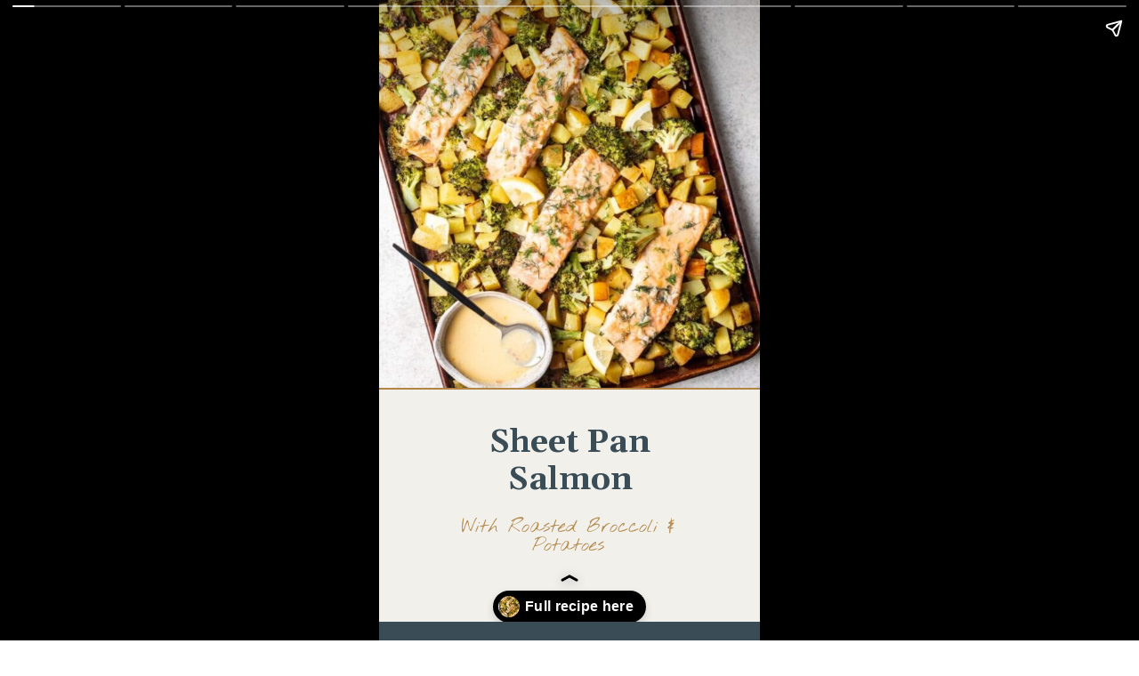

--- FILE ---
content_type: text/html; charset=utf-8
request_url: https://www.wellseasonedstudio.com/web-stories/sheet-pan-salmon-with-roasted-broccoli-potatoes/
body_size: 16597
content:
<!DOCTYPE html>
<html amp="" lang="en-US" transformed="self;v=1" i-amphtml-layout=""><head><meta charset="utf-8"><meta name="viewport" content="width=device-width,minimum-scale=1"><link rel="modulepreload" href="https://cdn.ampproject.org/v0.mjs" as="script" crossorigin="anonymous"><link rel="preconnect" href="https://cdn.ampproject.org"><link rel="preload" as="script" href="https://cdn.ampproject.org/v0/amp-story-1.0.js"><style amp-runtime="" i-amphtml-version="012512221826001">html{overflow-x:hidden!important}html.i-amphtml-fie{height:100%!important;width:100%!important}html:not([amp4ads]),html:not([amp4ads]) body{height:auto!important}html:not([amp4ads]) body{margin:0!important}body{-webkit-text-size-adjust:100%;-moz-text-size-adjust:100%;-ms-text-size-adjust:100%;text-size-adjust:100%}html.i-amphtml-singledoc.i-amphtml-embedded{-ms-touch-action:pan-y pinch-zoom;touch-action:pan-y pinch-zoom}html.i-amphtml-fie>body,html.i-amphtml-singledoc>body{overflow:visible!important}html.i-amphtml-fie:not(.i-amphtml-inabox)>body,html.i-amphtml-singledoc:not(.i-amphtml-inabox)>body{position:relative!important}html.i-amphtml-ios-embed-legacy>body{overflow-x:hidden!important;overflow-y:auto!important;position:absolute!important}html.i-amphtml-ios-embed{overflow-y:auto!important;position:static}#i-amphtml-wrapper{overflow-x:hidden!important;overflow-y:auto!important;position:absolute!important;top:0!important;left:0!important;right:0!important;bottom:0!important;margin:0!important;display:block!important}html.i-amphtml-ios-embed.i-amphtml-ios-overscroll,html.i-amphtml-ios-embed.i-amphtml-ios-overscroll>#i-amphtml-wrapper{-webkit-overflow-scrolling:touch!important}#i-amphtml-wrapper>body{position:relative!important;border-top:1px solid transparent!important}#i-amphtml-wrapper+body{visibility:visible}#i-amphtml-wrapper+body .i-amphtml-lightbox-element,#i-amphtml-wrapper+body[i-amphtml-lightbox]{visibility:hidden}#i-amphtml-wrapper+body[i-amphtml-lightbox] .i-amphtml-lightbox-element{visibility:visible}#i-amphtml-wrapper.i-amphtml-scroll-disabled,.i-amphtml-scroll-disabled{overflow-x:hidden!important;overflow-y:hidden!important}amp-instagram{padding:54px 0px 0px!important;background-color:#fff}amp-iframe iframe{box-sizing:border-box!important}[amp-access][amp-access-hide]{display:none}[subscriptions-dialog],body:not(.i-amphtml-subs-ready) [subscriptions-action],body:not(.i-amphtml-subs-ready) [subscriptions-section]{display:none!important}amp-experiment,amp-live-list>[update]{display:none}amp-list[resizable-children]>.i-amphtml-loading-container.amp-hidden{display:none!important}amp-list [fetch-error],amp-list[load-more] [load-more-button],amp-list[load-more] [load-more-end],amp-list[load-more] [load-more-failed],amp-list[load-more] [load-more-loading]{display:none}amp-list[diffable] div[role=list]{display:block}amp-story-page,amp-story[standalone]{min-height:1px!important;display:block!important;height:100%!important;margin:0!important;padding:0!important;overflow:hidden!important;width:100%!important}amp-story[standalone]{background-color:#000!important;position:relative!important}amp-story-page{background-color:#757575}amp-story .amp-active>div,amp-story .i-amphtml-loader-background{display:none!important}amp-story-page:not(:first-of-type):not([distance]):not([active]){transform:translateY(1000vh)!important}amp-autocomplete{position:relative!important;display:inline-block!important}amp-autocomplete>input,amp-autocomplete>textarea{padding:0.5rem;border:1px solid rgba(0,0,0,.33)}.i-amphtml-autocomplete-results,amp-autocomplete>input,amp-autocomplete>textarea{font-size:1rem;line-height:1.5rem}[amp-fx^=fly-in]{visibility:hidden}amp-script[nodom],amp-script[sandboxed]{position:fixed!important;top:0!important;width:1px!important;height:1px!important;overflow:hidden!important;visibility:hidden}
/*# sourceURL=/css/ampdoc.css*/[hidden]{display:none!important}.i-amphtml-element{display:inline-block}.i-amphtml-blurry-placeholder{transition:opacity 0.3s cubic-bezier(0.0,0.0,0.2,1)!important;pointer-events:none}[layout=nodisplay]:not(.i-amphtml-element){display:none!important}.i-amphtml-layout-fixed,[layout=fixed][width][height]:not(.i-amphtml-layout-fixed){display:inline-block;position:relative}.i-amphtml-layout-responsive,[layout=responsive][width][height]:not(.i-amphtml-layout-responsive),[width][height][heights]:not([layout]):not(.i-amphtml-layout-responsive),[width][height][sizes]:not(img):not([layout]):not(.i-amphtml-layout-responsive){display:block;position:relative}.i-amphtml-layout-intrinsic,[layout=intrinsic][width][height]:not(.i-amphtml-layout-intrinsic){display:inline-block;position:relative;max-width:100%}.i-amphtml-layout-intrinsic .i-amphtml-sizer{max-width:100%}.i-amphtml-intrinsic-sizer{max-width:100%;display:block!important}.i-amphtml-layout-container,.i-amphtml-layout-fixed-height,[layout=container],[layout=fixed-height][height]:not(.i-amphtml-layout-fixed-height){display:block;position:relative}.i-amphtml-layout-fill,.i-amphtml-layout-fill.i-amphtml-notbuilt,[layout=fill]:not(.i-amphtml-layout-fill),body noscript>*{display:block;overflow:hidden!important;position:absolute;top:0;left:0;bottom:0;right:0}body noscript>*{position:absolute!important;width:100%;height:100%;z-index:2}body noscript{display:inline!important}.i-amphtml-layout-flex-item,[layout=flex-item]:not(.i-amphtml-layout-flex-item){display:block;position:relative;-ms-flex:1 1 auto;flex:1 1 auto}.i-amphtml-layout-fluid{position:relative}.i-amphtml-layout-size-defined{overflow:hidden!important}.i-amphtml-layout-awaiting-size{position:absolute!important;top:auto!important;bottom:auto!important}i-amphtml-sizer{display:block!important}@supports (aspect-ratio:1/1){i-amphtml-sizer.i-amphtml-disable-ar{display:none!important}}.i-amphtml-blurry-placeholder,.i-amphtml-fill-content{display:block;height:0;max-height:100%;max-width:100%;min-height:100%;min-width:100%;width:0;margin:auto}.i-amphtml-layout-size-defined .i-amphtml-fill-content{position:absolute;top:0;left:0;bottom:0;right:0}.i-amphtml-replaced-content,.i-amphtml-screen-reader{padding:0!important;border:none!important}.i-amphtml-screen-reader{position:fixed!important;top:0px!important;left:0px!important;width:4px!important;height:4px!important;opacity:0!important;overflow:hidden!important;margin:0!important;display:block!important;visibility:visible!important}.i-amphtml-screen-reader~.i-amphtml-screen-reader{left:8px!important}.i-amphtml-screen-reader~.i-amphtml-screen-reader~.i-amphtml-screen-reader{left:12px!important}.i-amphtml-screen-reader~.i-amphtml-screen-reader~.i-amphtml-screen-reader~.i-amphtml-screen-reader{left:16px!important}.i-amphtml-unresolved{position:relative;overflow:hidden!important}.i-amphtml-select-disabled{-webkit-user-select:none!important;-ms-user-select:none!important;user-select:none!important}.i-amphtml-notbuilt,[layout]:not(.i-amphtml-element),[width][height][heights]:not([layout]):not(.i-amphtml-element),[width][height][sizes]:not(img):not([layout]):not(.i-amphtml-element){position:relative;overflow:hidden!important;color:transparent!important}.i-amphtml-notbuilt:not(.i-amphtml-layout-container)>*,[layout]:not([layout=container]):not(.i-amphtml-element)>*,[width][height][heights]:not([layout]):not(.i-amphtml-element)>*,[width][height][sizes]:not([layout]):not(.i-amphtml-element)>*{display:none}amp-img:not(.i-amphtml-element)[i-amphtml-ssr]>img.i-amphtml-fill-content{display:block}.i-amphtml-notbuilt:not(.i-amphtml-layout-container),[layout]:not([layout=container]):not(.i-amphtml-element),[width][height][heights]:not([layout]):not(.i-amphtml-element),[width][height][sizes]:not(img):not([layout]):not(.i-amphtml-element){color:transparent!important;line-height:0!important}.i-amphtml-ghost{visibility:hidden!important}.i-amphtml-element>[placeholder],[layout]:not(.i-amphtml-element)>[placeholder],[width][height][heights]:not([layout]):not(.i-amphtml-element)>[placeholder],[width][height][sizes]:not([layout]):not(.i-amphtml-element)>[placeholder]{display:block;line-height:normal}.i-amphtml-element>[placeholder].amp-hidden,.i-amphtml-element>[placeholder].hidden{visibility:hidden}.i-amphtml-element:not(.amp-notsupported)>[fallback],.i-amphtml-layout-container>[placeholder].amp-hidden,.i-amphtml-layout-container>[placeholder].hidden{display:none}.i-amphtml-layout-size-defined>[fallback],.i-amphtml-layout-size-defined>[placeholder]{position:absolute!important;top:0!important;left:0!important;right:0!important;bottom:0!important;z-index:1}amp-img[i-amphtml-ssr]:not(.i-amphtml-element)>[placeholder]{z-index:auto}.i-amphtml-notbuilt>[placeholder]{display:block!important}.i-amphtml-hidden-by-media-query{display:none!important}.i-amphtml-element-error{background:red!important;color:#fff!important;position:relative!important}.i-amphtml-element-error:before{content:attr(error-message)}i-amp-scroll-container,i-amphtml-scroll-container{position:absolute;top:0;left:0;right:0;bottom:0;display:block}i-amp-scroll-container.amp-active,i-amphtml-scroll-container.amp-active{overflow:auto;-webkit-overflow-scrolling:touch}.i-amphtml-loading-container{display:block!important;pointer-events:none;z-index:1}.i-amphtml-notbuilt>.i-amphtml-loading-container{display:block!important}.i-amphtml-loading-container.amp-hidden{visibility:hidden}.i-amphtml-element>[overflow]{cursor:pointer;position:relative;z-index:2;visibility:hidden;display:initial;line-height:normal}.i-amphtml-layout-size-defined>[overflow]{position:absolute}.i-amphtml-element>[overflow].amp-visible{visibility:visible}template{display:none!important}.amp-border-box,.amp-border-box *,.amp-border-box :after,.amp-border-box :before{box-sizing:border-box}amp-pixel{display:none!important}amp-analytics,amp-auto-ads,amp-story-auto-ads{position:fixed!important;top:0!important;width:1px!important;height:1px!important;overflow:hidden!important;visibility:hidden}amp-story{visibility:hidden!important}html.i-amphtml-fie>amp-analytics{position:initial!important}[visible-when-invalid]:not(.visible),form [submit-error],form [submit-success],form [submitting]{display:none}amp-accordion{display:block!important}@media (min-width:1px){:where(amp-accordion>section)>:first-child{margin:0;background-color:#efefef;padding-right:20px;border:1px solid #dfdfdf}:where(amp-accordion>section)>:last-child{margin:0}}amp-accordion>section{float:none!important}amp-accordion>section>*{float:none!important;display:block!important;overflow:hidden!important;position:relative!important}amp-accordion,amp-accordion>section{margin:0}amp-accordion:not(.i-amphtml-built)>section>:last-child{display:none!important}amp-accordion:not(.i-amphtml-built)>section[expanded]>:last-child{display:block!important}
/*# sourceURL=/css/ampshared.css*/</style><meta name="amp-story-generator-name" content="Web Stories for WordPress"><meta name="amp-story-generator-version" content="1.42.0"><meta name="robots" content="index, follow, max-image-preview:large, max-snippet:-1, max-video-preview:-1"><meta name="description" content="We love a quick, easy, and healthy weeknight dinner, and this Sheet Pan Salmon with roasted broccoli and potatoes checks all those boxes!"><meta property="og:locale" content="en_US"><meta property="og:type" content="article"><meta property="og:title" content="Sheet Pan Salmon with Roasted Broccoli - Well Seasoned Studio"><meta property="og:description" content="We love a quick, easy, and healthy weeknight dinner, and this Sheet Pan Salmon with roasted broccoli and potatoes checks all those boxes!"><meta property="og:url" content="https://www.wellseasonedstudio.com/web-stories/sheet-pan-salmon-with-roasted-broccoli-potatoes/"><meta property="og:site_name" content="Well Seasoned Studio"><meta property="article:publisher" content="http://facebook.com/wellseasonedstudio/"><meta property="article:modified_time" content="2024-06-17T14:09:56+00:00"><meta property="og:image" content="https://www.wellseasonedstudio.com/wp-content/uploads/2023/05/cropped-Sheet-pan-salmon-with-broccoli-potatoes-and-citrus-beurre-blanc.jpg"><meta property="og:image:width" content="640"><meta property="og:image:height" content="853"><meta property="og:image:type" content="image/jpeg"><meta name="twitter:card" content="summary_large_image"><meta name="generator" content="WordPress 6.8.3"><meta name="msapplication-TileImage" content="https://www.wellseasonedstudio.com/wp-content/uploads/2022/09/wss-favicon.svg"><link rel="preconnect" href="https://fonts.gstatic.com" crossorigin=""><link rel="dns-prefetch" href="https://fonts.gstatic.com"><link rel="preconnect" href="https://fonts.gstatic.com/" crossorigin=""><script async="" src="https://cdn.ampproject.org/v0.mjs" type="module" crossorigin="anonymous"></script><script async nomodule src="https://cdn.ampproject.org/v0.js" crossorigin="anonymous"></script><script async="" src="https://cdn.ampproject.org/v0/amp-story-1.0.mjs" custom-element="amp-story" type="module" crossorigin="anonymous"></script><script async nomodule src="https://cdn.ampproject.org/v0/amp-story-1.0.js" crossorigin="anonymous" custom-element="amp-story"></script><script src="https://cdn.ampproject.org/v0/amp-story-auto-analytics-0.1.mjs" async="" custom-element="amp-story-auto-analytics" type="module" crossorigin="anonymous"></script><script async nomodule src="https://cdn.ampproject.org/v0/amp-story-auto-analytics-0.1.js" crossorigin="anonymous" custom-element="amp-story-auto-analytics"></script><link rel="icon" href="https://www.wellseasonedstudio.com/wp-content/uploads/2022/09/wss-favicon.svg" sizes="32x32"><link rel="icon" href="https://www.wellseasonedstudio.com/wp-content/uploads/2022/09/wss-favicon.svg" sizes="192x192"><link href="https://fonts.googleapis.com/css2?display=swap&amp;family=Nothing+You+Could+Do&amp;family=Gelasio%3Awght%40400%3B700" rel="stylesheet"><style amp-custom="">h1,h2,h3{font-weight:normal}amp-story-page{background-color:#131516}amp-story-grid-layer{overflow:visible}@media (max-aspect-ratio: 9 / 16){@media (min-aspect-ratio: 320 / 678){amp-story-grid-layer.grid-layer{margin-top:calc(( 100% / .5625 - 100% / .66666666666667 ) / 2)}}}@media not all and (min-resolution:.001dpcm){@media{p.text-wrapper > span{font-size:calc(100% - .5px)}}}.page-fullbleed-area{position:absolute;overflow:hidden;width:100%;left:0;height:calc(1.1851851851852 * 100%);top:calc(( 1 - 1.1851851851852 ) * 100% / 2)}.page-safe-area{overflow:visible;position:absolute;top:0;bottom:0;left:0;right:0;width:100%;height:calc(.84375 * 100%);margin:auto 0}.mask{position:absolute;overflow:hidden}.fill{position:absolute;top:0;left:0;right:0;bottom:0;margin:0}@media (prefers-reduced-motion: no-preference){.animation-wrapper{opacity:var(--initial-opacity);transform:var(--initial-transform)}}._a7ad5bc{background-color:#f2f0eb}._6120891{position:absolute;pointer-events:none;left:0;top:-9.25926%;width:100%;height:118.51852%;opacity:1}._89d52dd{pointer-events:initial;width:100%;height:100%;display:block;position:absolute;top:0;left:0;z-index:0}._dc67a5c{will-change:transform}._efb6991{position:absolute;pointer-events:none;left:-.72816%;top:-10.67961%;width:100.97087%;height:72.49191%;opacity:1}._2ce0204{position:absolute;width:100%;height:123.76116%;left:0%;top:-11.88058%}._2068d9b{position:absolute;pointer-events:none;left:-.72816%;top:61.8123%;width:101.21359%;height:.32362%;opacity:1}._5d2d372{position:absolute;width:100%;height:115.83498%;left:0%;top:-7.91749%}._0f2d7d4{position:absolute;pointer-events:none;left:11.16505%;top:83.98058%;width:77.18447%;height:7.9288%;opacity:1}._886a079{width:100%;height:100%;display:block;position:absolute;top:0;left:0;--initial-opacity:1;--initial-transform:translate3d(0px,-20px,0)}._75da10d{width:100%;height:100%;display:block;position:absolute;top:0;left:0;--initial-opacity:0;--initial-transform:none}._e1a3ae0{white-space:pre-line;overflow-wrap:break-word;word-break:break-word;margin:1.1027785966981% 0;font-family:"Nothing You Could Do",cursive;font-size:.339806em;line-height:1;text-align:center;padding:0;color:#000}._c4581ae{color:#b68e54}._f4411c5{position:absolute;pointer-events:none;left:6.79612%;top:67.96117%;width:86.65049%;height:13.59223%;opacity:1}._263ba5d{white-space:pre-line;overflow-wrap:break-word;word-break:break-word;margin:.33110119047619% 0;font-family:"Gelasio",serif;font-size:.550162em;line-height:1.2;text-align:center;padding:0;color:#000}._dac1dac{font-weight:700;color:#3a4d56}._d1fbbfa{background-color:#3a4d56}._4003163{position:absolute;pointer-events:none;left:6.5534%;top:1.94175%;width:86.65049%;height:5.50162%;opacity:1}._3af550d{white-space:pre-line;overflow-wrap:break-word;word-break:break-word;margin:1.0192358193277% 0;font-family:"Gelasio",serif;font-size:.436893em;line-height:1;text-align:center;padding:0;color:#000}._14af73e{font-weight:700;color:#fff}._2b5927c{position:absolute;pointer-events:none;left:12.62136%;top:13.91586%;width:74.02913%;height:5.01618%;opacity:1}._3cb7a18{white-space:pre-line;overflow-wrap:break-word;word-break:break-word;margin:1.2592853483607% 0;font-family:"Nothing You Could Do",cursive;font-size:.372168em;line-height:1;text-align:center;padding:0;color:#000}._50e5e0b{color:#aa854f}._6429eab{position:absolute;pointer-events:none;left:12.62136%;top:18.77023%;width:74.02913%;height:14.56311%;opacity:1}._79eee68{width:100%;height:100%;display:block;position:absolute;top:0;left:0;--initial-opacity:1;--initial-transform:translate3d(0,-341.35799%,0)}._8563ee2{white-space:pre-line;overflow-wrap:break-word;word-break:break-word;margin:3.1371670081967% 0;font-family:"Gelasio",serif;font-size:1.148867em;line-height:1;text-align:center;padding:0;color:#000}._2ac3205{font-weight:700;color:#f2f0eb}._5393b00{position:absolute;pointer-events:none;left:12.86408%;top:44.17476%;width:74.02913%;height:5.01618%;opacity:1}._4d45855{position:absolute;pointer-events:none;left:12.86408%;top:50%;width:74.02913%;height:8.57605%;opacity:1}._19e4ba8{width:100%;height:100%;display:block;position:absolute;top:0;left:0;--initial-opacity:1;--initial-transform:translate3d(0,-790.98548%,0)}._a52f8ed{white-space:pre-line;overflow-wrap:break-word;word-break:break-word;margin:1.8116034836066% 0;font-family:"Gelasio",serif;font-size:.66343em;line-height:1;text-align:center;padding:0;color:#000}._1d89a64{position:absolute;pointer-events:none;left:12.62136%;top:70.06472%;width:74.02913%;height:5.01618%;opacity:1}._c4378e8{position:absolute;pointer-events:none;left:12.62136%;top:76.21359%;width:74.02913%;height:8.89968%;opacity:1}._3258268{width:100%;height:100%;display:block;position:absolute;top:0;left:0;--initial-opacity:1;--initial-transform:translate3d(0,-1060.40363%,0)}._4eda104{white-space:pre-line;overflow-wrap:break-word;word-break:break-word;margin:1.8999743852459% 0;font-family:"Gelasio",serif;font-size:.695793em;line-height:1;text-align:center;padding:0;color:#000}._2595798{position:absolute;pointer-events:none;left:64.80583%;top:42.39482%;width:5.09709%;height:3.39806%;transform:rotate(19deg);opacity:1}._600dc50{width:100%;height:100%;display:block;position:absolute;top:0;left:0;--initial-opacity:0;--initial-transform:rotate(-19deg) rotate(-540deg) scale(.1) rotate(19deg)}._1f75e3b{position:absolute;width:100%;height:100%;left:0%;top:0%}._d1fac60{position:absolute;pointer-events:none;left:-13.83495%;top:9.2233%;width:30.82524%;height:29.12621%;transform:rotate(43deg);opacity:.3}._150eced{position:absolute;width:141.73228%;height:100%;left:-20.86614%;top:0%}._1eee67a{position:absolute;pointer-events:none;left:86.16505%;top:63.26861%;width:30.82524%;height:29.12621%;transform:rotate(43deg);opacity:.3}._f35b973{position:absolute;pointer-events:none;left:11.8932%;top:12.13592%;width:75.97087%;height:75.72816%;opacity:1}._2e4d8ca{width:100%;height:100%;display:block;position:absolute;top:0;left:0;--initial-opacity:1;--initial-transform:scale(.33333333333333)}._41837a9{position:absolute;width:100%;height:100.30091%;left:0%;top:-.15046%}._189a098{position:absolute;pointer-events:none;left:11.40777%;top:1.45631%;width:76.45631%;height:5.50162%;opacity:1}._c602177{white-space:pre-line;overflow-wrap:break-word;word-break:break-word;margin:1.1551339285714% 0;font-family:"Gelasio",serif;font-size:.436893em;line-height:1;text-align:center;padding:0;color:#000}._965da02{font-weight:700;color:#1a4a47}._480d508{position:absolute;pointer-events:none;left:79.85437%;top:89.96764%;width:5.33981%;height:1.61812%;opacity:1}._ed62f00{pointer-events:initial;width:100%;height:100%;display:block;position:absolute;top:0;left:0;z-index:0;clip-path:url("#el-0f15f2e3-4213-4e4d-b38b-1485a22212b6");-webkit-clip-path:url("#el-0f15f2e3-4213-4e4d-b38b-1485a22212b6")}._78491af{background-color:#f4f1e6;will-change:transform}._1676e5e{position:absolute;pointer-events:none;left:0;top:-9.2233%;width:100%;height:56.31068%;opacity:1}._299b512{position:absolute;width:100%;height:177.58621%;left:0%;top:-38.7931%}._8b8a388{position:absolute;pointer-events:none;left:13.59223%;top:65.69579%;width:73.30097%;height:18.93204%;opacity:1}._fd04e6c{white-space:pre-line;overflow-wrap:break-word;word-break:break-word;margin:-.090800910596027% 0;font-family:"Gelasio",serif;font-size:.291262em;line-height:1.3;text-align:initial;padding:0;color:#000}._8b5eb8f{color:#1a4a47}._e38fe6f{position:absolute;pointer-events:none;left:11.65049%;top:53.23625%;width:76.45631%;height:9.54693%;opacity:1}._4d9927f{white-space:pre-line;overflow-wrap:break-word;word-break:break-word;margin:1.3253348214286% 0;font-family:"Nothing You Could Do",cursive;font-size:.404531em;line-height:1;text-align:left;padding:0;color:#000}._16c35e5{font-weight:700;color:#aa854f}._baa1c31{position:absolute;pointer-events:none;left:-1.45631%;top:47.08738%;width:101.21359%;height:.32362%;opacity:1}._52bddf8{position:absolute;pointer-events:none;left:12.62136%;top:0;width:13.1068%;height:8.57605%;opacity:1}._b935220{width:100%;height:100%;display:block;position:absolute;top:0;left:0;--initial-opacity:1;--initial-transform:translate3d(-196.29627%,0px,0)}._37d1b29{background-color:#3a4d56;will-change:transform}._2f46d17{position:absolute;pointer-events:none;left:11.40777%;top:1.45631%;width:15.53398%;height:5.66343%;opacity:1}._15fdbe0{white-space:pre-line;overflow-wrap:break-word;word-break:break-word;margin:5.6854248046875% 0;font-family:"Gelasio",serif;font-size:.436893em;line-height:1;text-align:center;padding:0;color:#000}._557cc74{position:absolute;pointer-events:none;left:77.42718%;top:0;width:11.16505%;height:3.23625%;opacity:1}._f44730a{pointer-events:initial;width:100%;height:100%;display:block;position:absolute;top:0;left:0;z-index:0;clip-path:url("#el-8b86ad66-8d6e-4eda-a28b-13940ec54aaa");-webkit-clip-path:url("#el-8b86ad66-8d6e-4eda-a28b-13940ec54aaa")}._e339ef2{position:absolute;pointer-events:none;left:0;top:-9.54693%;width:100%;height:56.31068%;opacity:1}._b347682{position:absolute;pointer-events:none;left:13.34951%;top:62.62136%;width:73.30097%;height:18.93204%;opacity:1}._83cde8c{position:absolute;pointer-events:none;left:12.37864%;top:53.55987%;width:76.45631%;height:5.50162%;opacity:1}._94c10ef{pointer-events:initial;width:100%;height:100%;display:block;position:absolute;top:0;left:0;z-index:0;clip-path:url("#el-a126fdf4-0de4-4671-8359-e060c4bb03ca");-webkit-clip-path:url("#el-a126fdf4-0de4-4671-8359-e060c4bb03ca")}._edd3297{position:absolute;pointer-events:none;left:12.62136%;top:60.19417%;width:73.30097%;height:15.04854%;opacity:1}._8d04787{position:absolute;pointer-events:none;left:12.37864%;top:51.45631%;width:76.45631%;height:5.33981%;opacity:1}._a4e95d7{pointer-events:initial;width:100%;height:100%;display:block;position:absolute;top:0;left:0;z-index:0;clip-path:url("#el-06fbba84-e57f-4465-a13a-07feda449b80");-webkit-clip-path:url("#el-06fbba84-e57f-4465-a13a-07feda449b80")}._7edaeb0{position:absolute;pointer-events:none;left:13.1068%;top:61.97411%;width:73.30097%;height:18.93204%;opacity:1}._fe836e8{position:absolute;pointer-events:none;left:12.37864%;top:53.07443%;width:76.45631%;height:5.50162%;opacity:1}._ee7830d{pointer-events:initial;width:100%;height:100%;display:block;position:absolute;top:0;left:0;z-index:0;clip-path:url("#el-07f2b5db-7843-4d4f-8546-6176478e75a9");-webkit-clip-path:url("#el-07f2b5db-7843-4d4f-8546-6176478e75a9")}._c4c8e07{position:absolute;width:100%;height:157.79274%;left:0%;top:-51.22446%}._e2d46ed{position:absolute;pointer-events:none;left:12.62136%;top:65.04854%;width:73.30097%;height:18.93204%;opacity:1}._bd8869c{position:absolute;pointer-events:none;left:12.37864%;top:53.07443%;width:76.45631%;height:9.54693%;opacity:1}._dbb0a79{pointer-events:initial;width:100%;height:100%;display:block;position:absolute;top:0;left:0;z-index:0;clip-path:url("#el-57d0d0c2-021b-461b-a47b-0dbed803e5e4");-webkit-clip-path:url("#el-57d0d0c2-021b-461b-a47b-0dbed803e5e4")}._85b908d{background-color:#ccc9c2}._254c3af{width:100%;height:100%;display:block;position:absolute;top:0;left:0}._dcd6a6d{position:absolute;width:145.80625%;height:123%;left:-19.86779%;top:0%}._688ee83{position:absolute;pointer-events:none;left:0;top:6.31068%;width:86.65049%;height:17.63754%;opacity:1}._0979a68{width:100%;height:100%;display:block;position:absolute;top:0;left:0;--initial-opacity:1;--initial-transform:translate3d(0px,583.69013%,0)}._b1be067{white-space:pre-line;overflow-wrap:break-word;word-break:break-word;margin:3.7888983718487% 0;font-family:"Nothing You Could Do",cursive;font-size:1.31068em;line-height:1;text-align:center;padding:0;color:#000}._bb77a14{position:absolute;pointer-events:none;left:61.16505%;top:8.57605%;width:12.62136%;height:12.78317%;transform:rotate(318deg);opacity:1}._6ddb7d1{width:100%;height:100%;display:block;position:absolute;top:0;left:0;--initial-opacity:1;--initial-transform:rotate(-318deg) translate3d(-584.61537%,0px,0) rotate(318deg)}._25dbe2f{pointer-events:initial;width:100%;height:100%;display:block;position:absolute;top:0;left:0;z-index:0;transform:scale3d(-1,1,1)}._10149c3{position:absolute;width:151.92305%;height:100%;left:-25.96152%;top:0%}._8ce2111{position:absolute;pointer-events:none;left:55.09709%;top:17.63754%;width:33.25243%;height:33.49515%;opacity:1}._534a7a3{width:100%;height:100%;display:block;position:absolute;top:0;left:0;--initial-opacity:1;--initial-transform:translate3d(135.03648%,0px,0)}._89964cf{position:absolute;width:100.72993%;height:100%;left:-.36497%;top:0%}._7f97bb4{position:absolute;pointer-events:none;left:-9.2233%;top:3.23625%;width:30.82524%;height:29.12621%;transform:rotate(43deg);opacity:.3}._a35cead{width:100%;height:100%;display:block;position:absolute;top:0;left:0;--initial-opacity:1;--initial-transform:rotate(-43deg) translate3d(-70.07874%,0px,0) rotate(43deg)}._1030692{width:100%;height:100%;display:block;position:absolute;top:0;left:0;--initial-opacity:1;--initial-transform:rotate(-43deg) translate3d(44.88189%,0px,0) rotate(43deg)}._837f0ec{position:absolute;pointer-events:none;left:11.16505%;top:28.31715%;width:38.59223%;height:8.73786%;opacity:1}._6278c4a{width:100%;height:100%;display:block;position:absolute;top:0;left:0;--initial-opacity:1;--initial-transform:translate3d(-128.93082%,0px,0)}._adce01e{white-space:pre-line;overflow-wrap:break-word;word-break:break-word;margin:-.20120872641509% 0;font-family:"Gelasio",serif;font-size:.339806em;line-height:1.3;text-align:right;padding:0;color:#000}._429b794{position:absolute;pointer-events:none;left:11.40777%;top:51.2945%;width:33.00971%;height:33.17152%;opacity:1}._61cb036{width:100%;height:100%;display:block;position:absolute;top:0;left:0;--initial-opacity:1;--initial-transform:translate3d(-134.55883%,0px,0)}._af7e113{position:absolute;width:100.53926%;height:100%;left:-.26963%;top:0%}._e58773f{position:absolute;pointer-events:none;left:50%;top:61.32686%;width:34.95146%;height:17.63754%;opacity:1}._6be0602{width:100%;height:100%;display:block;position:absolute;top:0;left:0;--initial-opacity:1;--initial-transform:translate3d(143.05554%,0px,0)}._45207ac{white-space:pre-line;overflow-wrap:break-word;word-break:break-word;margin:-.22216796875% 0;font-family:"Gelasio",serif;font-size:.339806em;line-height:1.3;text-align:left;padding:0;color:#000}

/*# sourceURL=amp-custom.css */</style><link rel="alternate" type="application/rss+xml" title="Well Seasoned Studio » Feed" href="https://www.wellseasonedstudio.com/feed/"><link rel="alternate" type="application/rss+xml" title="Well Seasoned Studio » Stories Feed" href="https://www.wellseasonedstudio.com/web-stories/feed/"><title>Sheet Pan Salmon with Roasted Broccoli - Well Seasoned Studio</title><link rel="canonical" href="https://www.wellseasonedstudio.com/web-stories/sheet-pan-salmon-with-roasted-broccoli-potatoes/"><script type="application/ld+json" class="yoast-schema-graph">{"@context":"https://schema.org","@graph":[{"@type":"Article","@id":"https://www.wellseasonedstudio.com/web-stories/sheet-pan-salmon-with-roasted-broccoli-potatoes/#article","isPartOf":{"@id":"https://www.wellseasonedstudio.com/web-stories/sheet-pan-salmon-with-roasted-broccoli-potatoes/"},"author":{"name":"Ari Laing","@id":"https://www.wellseasonedstudio.com/#/schema/person/897f478973e1b92e2fc5f6619948f605"},"headline":"Sheet Pan Salmon with Roasted Broccoli","datePublished":"2023-06-24T15:42:00+00:00","dateModified":"2024-06-17T14:09:56+00:00","mainEntityOfPage":{"@id":"https://www.wellseasonedstudio.com/web-stories/sheet-pan-salmon-with-roasted-broccoli-potatoes/"},"wordCount":223,"publisher":{"@id":"https://www.wellseasonedstudio.com/#organization"},"image":{"@id":"https://www.wellseasonedstudio.com/web-stories/sheet-pan-salmon-with-roasted-broccoli-potatoes/#primaryimage"},"thumbnailUrl":"https://www.wellseasonedstudio.com/wp-content/uploads/2023/05/cropped-Sheet-pan-salmon-with-broccoli-potatoes-and-citrus-beurre-blanc.jpg","inLanguage":"en-US"},{"@type":"WebPage","@id":"https://www.wellseasonedstudio.com/web-stories/sheet-pan-salmon-with-roasted-broccoli-potatoes/","url":"https://www.wellseasonedstudio.com/web-stories/sheet-pan-salmon-with-roasted-broccoli-potatoes/","name":"Sheet Pan Salmon with Roasted Broccoli - Well Seasoned Studio","isPartOf":{"@id":"https://www.wellseasonedstudio.com/#website"},"primaryImageOfPage":{"@id":"https://www.wellseasonedstudio.com/web-stories/sheet-pan-salmon-with-roasted-broccoli-potatoes/#primaryimage"},"image":{"@id":"https://www.wellseasonedstudio.com/web-stories/sheet-pan-salmon-with-roasted-broccoli-potatoes/#primaryimage"},"thumbnailUrl":"https://www.wellseasonedstudio.com/wp-content/uploads/2023/05/cropped-Sheet-pan-salmon-with-broccoli-potatoes-and-citrus-beurre-blanc.jpg","datePublished":"2023-06-24T15:42:00+00:00","dateModified":"2024-06-17T14:09:56+00:00","breadcrumb":{"@id":"https://www.wellseasonedstudio.com/web-stories/sheet-pan-salmon-with-roasted-broccoli-potatoes/#breadcrumb"},"inLanguage":"en-US","potentialAction":[{"@type":"ReadAction","target":["https://www.wellseasonedstudio.com/web-stories/sheet-pan-salmon-with-roasted-broccoli-potatoes/"]}]},{"@type":"ImageObject","inLanguage":"en-US","@id":"https://www.wellseasonedstudio.com/web-stories/sheet-pan-salmon-with-roasted-broccoli-potatoes/#primaryimage","url":"https://www.wellseasonedstudio.com/wp-content/uploads/2023/05/cropped-Sheet-pan-salmon-with-broccoli-potatoes-and-citrus-beurre-blanc.jpg","contentUrl":"https://www.wellseasonedstudio.com/wp-content/uploads/2023/05/cropped-Sheet-pan-salmon-with-broccoli-potatoes-and-citrus-beurre-blanc.jpg","width":640,"height":853,"caption":"Sheet pan salmon with broccoli potatoes and citrus beurre blanc."},{"@type":"BreadcrumbList","@id":"https://www.wellseasonedstudio.com/web-stories/sheet-pan-salmon-with-roasted-broccoli-potatoes/#breadcrumb","itemListElement":[{"@type":"ListItem","position":1,"name":"Home","item":"https://www.wellseasonedstudio.com/"},{"@type":"ListItem","position":2,"name":"Stories","item":"https://www.wellseasonedstudio.com/web-stories/"},{"@type":"ListItem","position":3,"name":"Sheet Pan Salmon with Roasted Broccoli"}]},{"@type":"WebSite","@id":"https://www.wellseasonedstudio.com/#website","url":"https://www.wellseasonedstudio.com/","name":"Well Seasoned Studio","description":"Recipes that impress, with minimal effort!","publisher":{"@id":"https://www.wellseasonedstudio.com/#organization"},"potentialAction":[{"@type":"SearchAction","target":{"@type":"EntryPoint","urlTemplate":"https://www.wellseasonedstudio.com/?s={search_term_string}"},"query-input":{"@type":"PropertyValueSpecification","valueRequired":true,"valueName":"search_term_string"}}],"inLanguage":"en-US"},{"@type":"Organization","@id":"https://www.wellseasonedstudio.com/#organization","name":"Well Seasoned, LLC","url":"https://www.wellseasonedstudio.com/","logo":{"@type":"ImageObject","inLanguage":"en-US","@id":"https://www.wellseasonedstudio.com/#/schema/logo/image/","url":"https://www.wellseasonedstudio.com/wp-content/uploads/2022/10/WSS-Publisher-Logo.png","contentUrl":"https://www.wellseasonedstudio.com/wp-content/uploads/2022/10/WSS-Publisher-Logo.png","width":1080,"height":1080,"caption":"Well Seasoned, LLC"},"image":{"@id":"https://www.wellseasonedstudio.com/#/schema/logo/image/"},"sameAs":["http://facebook.com/wellseasonedstudio/","http://instagram.com/wellseasonedstudio/","http://pinterest.com/wellseasonedstudio/"]},{"@type":"Person","@id":"https://www.wellseasonedstudio.com/#/schema/person/897f478973e1b92e2fc5f6619948f605","name":"Ari Laing","image":{"@type":"ImageObject","inLanguage":"en-US","@id":"https://www.wellseasonedstudio.com/#/schema/person/image/","url":"https://secure.gravatar.com/avatar/ec4686b6a1b666f18ae9481477298cc7d2cdd24efe56cb84f7f339020745fd27?s=96&d=mm&r=g","contentUrl":"https://secure.gravatar.com/avatar/ec4686b6a1b666f18ae9481477298cc7d2cdd24efe56cb84f7f339020745fd27?s=96&d=mm&r=g","caption":"Ari Laing"},"description":"CEO (Chief Eating Officer) behind Well Seasoned","sameAs":["https://www.wellseasonedstudio.com/ari-laing/"],"url":"https://www.wellseasonedstudio.com/ari-laing/"}]}</script><link rel="https://api.w.org/" href="https://www.wellseasonedstudio.com/wp-json/"><link rel="alternate" title="JSON" type="application/json" href="https://www.wellseasonedstudio.com/wp-json/web-stories/v1/web-story/42970"><link rel="EditURI" type="application/rsd+xml" title="RSD" href="https://www.wellseasonedstudio.com/xmlrpc.php?rsd"><link rel="prev" title="Easy Honey Garlic Salmon" href="https://www.wellseasonedstudio.com/web-stories/easy-honey-garlic-salmon/"><link rel="next" title="Raw Zucchini Salad with Pistachios &amp; Mint" href="https://www.wellseasonedstudio.com/web-stories/raw-zucchini-salad-with-pistachios-mint/"><link rel="shortlink" href="https://www.wellseasonedstudio.com/?p=42970"><link rel="alternate" title="oEmbed (JSON)" type="application/json+oembed" href="https://www.wellseasonedstudio.com/wp-json/oembed/1.0/embed?url=https%3A%2F%2Fwww.wellseasonedstudio.com%2Fweb-stories%2Fsheet-pan-salmon-with-roasted-broccoli-potatoes%2F"><link rel="alternate" title="oEmbed (XML)" type="text/xml+oembed" href="https://www.wellseasonedstudio.com/wp-json/oembed/1.0/embed?url=https%3A%2F%2Fwww.wellseasonedstudio.com%2Fweb-stories%2Fsheet-pan-salmon-with-roasted-broccoli-potatoes%2F&amp;format=xml"><link rel="apple-touch-icon" href="https://www.wellseasonedstudio.com/wp-content/uploads/2022/09/wss-favicon.svg"><script amp-onerror="">document.querySelector("script[src*='/v0.js']").onerror=function(){document.querySelector('style[amp-boilerplate]').textContent=''}</script><style amp-boilerplate="">body{-webkit-animation:-amp-start 8s steps(1,end) 0s 1 normal both;-moz-animation:-amp-start 8s steps(1,end) 0s 1 normal both;-ms-animation:-amp-start 8s steps(1,end) 0s 1 normal both;animation:-amp-start 8s steps(1,end) 0s 1 normal both}@-webkit-keyframes -amp-start{from{visibility:hidden}to{visibility:visible}}@-moz-keyframes -amp-start{from{visibility:hidden}to{visibility:visible}}@-ms-keyframes -amp-start{from{visibility:hidden}to{visibility:visible}}@-o-keyframes -amp-start{from{visibility:hidden}to{visibility:visible}}@keyframes -amp-start{from{visibility:hidden}to{visibility:visible}}</style><noscript><style amp-boilerplate="">body{-webkit-animation:none;-moz-animation:none;-ms-animation:none;animation:none}</style></noscript><link rel="stylesheet" amp-extension="amp-story" href="https://cdn.ampproject.org/v0/amp-story-1.0.css"><script amp-story-dvh-polyfill="">"use strict";if(!self.CSS||!CSS.supports||!CSS.supports("height:1dvh")){function e(){document.documentElement.style.setProperty("--story-dvh",innerHeight/100+"px","important")}addEventListener("resize",e,{passive:!0}),e()}</script></head><body><amp-story standalone="" publisher="Well Seasoned Studio" publisher-logo-src="https://www.wellseasonedstudio.com/wp-content/uploads/2022/10/WSS-Publisher-Logo.png" title="Sheet Pan Salmon with Roasted Broccoli" poster-portrait-src="https://www.wellseasonedstudio.com/wp-content/uploads/2023/05/cropped-Sheet-pan-salmon-with-broccoli-potatoes-and-citrus-beurre-blanc.jpg" class="i-amphtml-layout-container" i-amphtml-layout="container"><amp-story-page id="c0a40237-d827-4aa3-b3ca-01e668dc90aa" auto-advance-after="6s" class="i-amphtml-layout-container" i-amphtml-layout="container"><amp-story-animation layout="nodisplay" trigger="visibility" class="i-amphtml-layout-nodisplay" hidden="hidden" i-amphtml-layout="nodisplay"><script type="application/json">[{"selector":"#anim-459b9c29-7c3c-4f5d-b92d-6014c4f46942","keyframes":{"transform":["translate3d(0px, -20px, 0)","translate3d(0px, 0px, 0)"]},"delay":1000,"direction":"normal","duration":500,"easing":"cubic-bezier(0.165, 0.84, 0.44, 1)","fill":"both"}]</script></amp-story-animation><amp-story-animation layout="nodisplay" trigger="visibility" class="i-amphtml-layout-nodisplay" hidden="hidden" i-amphtml-layout="nodisplay"><script type="application/json">[{"selector":"#anim-86672a70-e7e9-4065-9125-a76343201d0b","keyframes":{"opacity":[0,1]},"delay":1000,"direction":"normal","duration":400,"easing":"linear","fill":"both"}]</script></amp-story-animation><amp-story-animation layout="nodisplay" trigger="visibility" class="i-amphtml-layout-nodisplay" hidden="hidden" i-amphtml-layout="nodisplay"><script type="application/json">[{"selector":"#anim-d32f8e2a-2039-4ab0-ba2d-455412c3ff97","keyframes":{"transform":["translate3d(0px, -20px, 0)","translate3d(0px, 0px, 0)"]},"delay":1000,"direction":"normal","duration":500,"easing":"cubic-bezier(0.165, 0.84, 0.44, 1)","fill":"both"}]</script></amp-story-animation><amp-story-animation layout="nodisplay" trigger="visibility" class="i-amphtml-layout-nodisplay" hidden="hidden" i-amphtml-layout="nodisplay"><script type="application/json">[{"selector":"#anim-8fa87836-ad27-44b2-b210-65d432170830","keyframes":{"opacity":[0,1]},"delay":1000,"direction":"normal","duration":400,"easing":"linear","fill":"both"}]</script></amp-story-animation><amp-story-grid-layer template="vertical" aspect-ratio="412:618" class="grid-layer i-amphtml-layout-container" i-amphtml-layout="container" style="--aspect-ratio:412/618;"><div class="_a7ad5bc page-fullbleed-area"><div class="page-safe-area"><div class="_6120891"><div class="_89d52dd mask" id="el-9b628714-3fa2-490a-b766-4cf019ebe394"><div class="_dc67a5c fill"></div></div></div></div></div></amp-story-grid-layer><amp-story-grid-layer template="vertical" aspect-ratio="412:618" class="grid-layer i-amphtml-layout-container" i-amphtml-layout="container" style="--aspect-ratio:412/618;"><div class="page-fullbleed-area"><div class="page-safe-area"><div class="_efb6991"><div class="_89d52dd mask" id="el-bbeaf142-5dc1-4b6a-8030-03e296a79d1e"><div data-leaf-element="true" class="_2ce0204"><amp-img layout="fill" src="https://www.wellseasonedstudio.com/wp-content/uploads/2023/05/cropped-Sheet-pan-salmon-with-broccoli-potatoes-and-citrus-beurre-blanc.jpg" alt="Sheet pan salmon with broccoli potatoes and citrus beurre blanc." srcset="https://www.wellseasonedstudio.com/wp-content/uploads/2023/05/cropped-Sheet-pan-salmon-with-broccoli-potatoes-and-citrus-beurre-blanc.jpg 640w, https://www.wellseasonedstudio.com/wp-content/uploads/2023/05/cropped-Sheet-pan-salmon-with-broccoli-potatoes-and-citrus-beurre-blanc-600x800.jpg 600w, https://www.wellseasonedstudio.com/wp-content/uploads/2023/05/cropped-Sheet-pan-salmon-with-broccoli-potatoes-and-citrus-beurre-blanc-225x300.jpg 225w, https://www.wellseasonedstudio.com/wp-content/uploads/2023/05/cropped-Sheet-pan-salmon-with-broccoli-potatoes-and-citrus-beurre-blanc-150x200.jpg 150w" sizes="(min-width: 1024px) 45vh, 101vw" disable-inline-width="true" class="i-amphtml-layout-fill i-amphtml-layout-size-defined" i-amphtml-layout="fill"></amp-img></div></div></div><div class="_2068d9b"><div class="_89d52dd mask" id="el-dae862c8-2601-4cc3-8c96-502834149209"><div data-leaf-element="true" class="_5d2d372"><amp-img layout="fill" src="https://www.wellseasonedstudio.com/wp-content/uploads/2022/10/line-gold.png" alt="line-gold" srcset="https://www.wellseasonedstudio.com/wp-content/uploads/2022/10/line-gold.png 1080w" sizes="(min-width: 1024px) 46vh, 101vw" disable-inline-width="true" class="i-amphtml-layout-fill i-amphtml-layout-size-defined" i-amphtml-layout="fill"></amp-img></div></div></div><div class="_0f2d7d4"><div id="anim-d32f8e2a-2039-4ab0-ba2d-455412c3ff97" class="_886a079 animation-wrapper"><div id="anim-8fa87836-ad27-44b2-b210-65d432170830" class="_75da10d animation-wrapper"><div id="el-6cacd651-dd2c-4be6-afbf-2f152a7b3782" class="_89d52dd"><h3 class="_e1a3ae0 fill text-wrapper"><span><span class="_c4581ae">With Roasted Broccoli &amp; Potatoes</span></span></h3></div></div></div></div><div class="_f4411c5"><div id="anim-459b9c29-7c3c-4f5d-b92d-6014c4f46942" class="_886a079 animation-wrapper"><div id="anim-86672a70-e7e9-4065-9125-a76343201d0b" class="_75da10d animation-wrapper"><div id="el-f4b2e739-5428-4639-8b71-b25630dac775" class="_89d52dd"><h2 class="_263ba5d fill text-wrapper"><span><span class="_dac1dac">Sheet Pan</span>
<span class="_dac1dac">Salmon</span></span></h2></div></div></div></div></div></div></amp-story-grid-layer><amp-story-page-outlink layout="nodisplay" cta-image="https://www.wellseasonedstudio.com/wp-content/uploads/2023/05/Sheet-pan-salmon-with-itrus-beurre-blanc-and-roasted-vegetables.jpg" theme="dark" class="i-amphtml-layout-nodisplay" hidden="hidden" i-amphtml-layout="nodisplay"><a href="https://www.wellseasonedstudio.com/sheet-pan-salmon/" target="_blank">Full recipe here</a></amp-story-page-outlink></amp-story-page><amp-story-page id="7a3f1b1a-a6e3-4e0e-8d39-35c8d827072b" auto-advance-after="6s" class="i-amphtml-layout-container" i-amphtml-layout="container"><amp-story-animation layout="nodisplay" trigger="visibility" class="i-amphtml-layout-nodisplay" hidden="hidden" i-amphtml-layout="nodisplay"><script type="application/json">[{"selector":"#anim-5cf7aea6-95aa-4cbd-afd0-e53bfc99d6d3","keyframes":{"transform":["translate3d(0px, -20px, 0)","translate3d(0px, 0px, 0)"]},"delay":0,"direction":"normal","duration":500,"easing":"cubic-bezier(0.165, 0.84, 0.44, 1)","fill":"both"}]</script></amp-story-animation><amp-story-animation layout="nodisplay" trigger="visibility" class="i-amphtml-layout-nodisplay" hidden="hidden" i-amphtml-layout="nodisplay"><script type="application/json">[{"selector":"#anim-f180834a-e6e1-40b3-94ad-af7eb7c96576","keyframes":{"opacity":[0,1]},"delay":1000,"direction":"normal","duration":400,"easing":"linear","fill":"both"}]</script></amp-story-animation><amp-story-animation layout="nodisplay" trigger="visibility" class="i-amphtml-layout-nodisplay" hidden="hidden" i-amphtml-layout="nodisplay"><script type="application/json">[{"selector":"#anim-07152b8c-f655-4b40-9576-f3f0e297a91a","keyframes":[{"offset":0,"transform":"translate3d(0, -341.35799%, 0)","easing":"cubic-bezier(.5, 0, 1, 1)"},{"offset":0.29,"transform":"translate3d(0, 0%, 0)","easing":"cubic-bezier(0, 0, .5, 1)"},{"offset":0.45,"transform":"translate3d(0, -95.989866788%, 0)","easing":"cubic-bezier(.5, 0, 1, 1)"},{"offset":0.61,"transform":"translate3d(0, 0%, 0)","easing":"cubic-bezier(0, 0, .5, 1)"},{"offset":0.71,"transform":"translate3d(0, -32.633823844%, 0)","easing":"cubic-bezier(.5, 0, 1, 1)"},{"offset":0.8,"transform":"translate3d(0, 0%, 0)","easing":"cubic-bezier(0, 0, .5, 1)"},{"offset":0.85,"transform":"translate3d(0, -12.254751841%, 0)","easing":"cubic-bezier(.5, 0, 1, 1)"},{"offset":0.92,"transform":"translate3d(0, 0%, 0)","easing":"cubic-bezier(0, 0, .5, 1)"},{"offset":0.96,"transform":"translate3d(0, -5.325184643999999%, 0)","easing":"cubic-bezier(.5, 0, 1, 1)"},{"offset":1,"transform":"translate3d(0, 0%, 0)","easing":"cubic-bezier(0, 0, .5, 1)"}],"delay":0,"duration":1600,"fill":"both"}]</script></amp-story-animation><amp-story-animation layout="nodisplay" trigger="visibility" class="i-amphtml-layout-nodisplay" hidden="hidden" i-amphtml-layout="nodisplay"><script type="application/json">[{"selector":"#anim-604ef2aa-f8b4-4ca8-89b3-70d2e2486c9d","keyframes":{"opacity":[0,1]},"delay":1000,"direction":"normal","duration":400,"easing":"linear","fill":"both"}]</script></amp-story-animation><amp-story-animation layout="nodisplay" trigger="visibility" class="i-amphtml-layout-nodisplay" hidden="hidden" i-amphtml-layout="nodisplay"><script type="application/json">[{"selector":"#anim-20f2a878-dcbe-4abb-85ff-38e66a5c0a6c","keyframes":{"transform":["translate3d(0px, -20px, 0)","translate3d(0px, 0px, 0)"]},"delay":0,"direction":"normal","duration":500,"easing":"cubic-bezier(0.165, 0.84, 0.44, 1)","fill":"both"}]</script></amp-story-animation><amp-story-animation layout="nodisplay" trigger="visibility" class="i-amphtml-layout-nodisplay" hidden="hidden" i-amphtml-layout="nodisplay"><script type="application/json">[{"selector":"#anim-858abb96-6278-4643-9078-6102e6e37e6c","keyframes":{"opacity":[0,1]},"delay":1000,"direction":"normal","duration":400,"easing":"linear","fill":"both"}]</script></amp-story-animation><amp-story-animation layout="nodisplay" trigger="visibility" class="i-amphtml-layout-nodisplay" hidden="hidden" i-amphtml-layout="nodisplay"><script type="application/json">[{"selector":"#anim-5f52649b-f3ab-4be7-9619-f9b4a5c7116c","keyframes":[{"offset":0,"transform":"translate3d(0, -790.98548%, 0)","easing":"cubic-bezier(.5, 0, 1, 1)"},{"offset":0.29,"transform":"translate3d(0, 0%, 0)","easing":"cubic-bezier(0, 0, .5, 1)"},{"offset":0.45,"transform":"translate3d(0, -222.42511697600003%, 0)","easing":"cubic-bezier(.5, 0, 1, 1)"},{"offset":0.61,"transform":"translate3d(0, 0%, 0)","easing":"cubic-bezier(0, 0, .5, 1)"},{"offset":0.71,"transform":"translate3d(0, -75.618211888%, 0)","easing":"cubic-bezier(.5, 0, 1, 1)"},{"offset":0.8,"transform":"translate3d(0, 0%, 0)","easing":"cubic-bezier(0, 0, .5, 1)"},{"offset":0.85,"transform":"translate3d(0, -28.396378732000002%, 0)","easing":"cubic-bezier(.5, 0, 1, 1)"},{"offset":0.92,"transform":"translate3d(0, 0%, 0)","easing":"cubic-bezier(0, 0, .5, 1)"},{"offset":0.96,"transform":"translate3d(0, -12.339373488%, 0)","easing":"cubic-bezier(.5, 0, 1, 1)"},{"offset":1,"transform":"translate3d(0, 0%, 0)","easing":"cubic-bezier(0, 0, .5, 1)"}],"delay":0,"duration":1600,"fill":"both"}]</script></amp-story-animation><amp-story-animation layout="nodisplay" trigger="visibility" class="i-amphtml-layout-nodisplay" hidden="hidden" i-amphtml-layout="nodisplay"><script type="application/json">[{"selector":"#anim-83cef3bf-2094-4fff-a1e7-0654a55add77","keyframes":{"opacity":[0,1]},"delay":1000,"direction":"normal","duration":400,"easing":"linear","fill":"both"}]</script></amp-story-animation><amp-story-animation layout="nodisplay" trigger="visibility" class="i-amphtml-layout-nodisplay" hidden="hidden" i-amphtml-layout="nodisplay"><script type="application/json">[{"selector":"#anim-f9384644-ec6d-4980-8c3a-a55a0da78803","keyframes":{"transform":["translate3d(0px, -20px, 0)","translate3d(0px, 0px, 0)"]},"delay":0,"direction":"normal","duration":500,"easing":"cubic-bezier(0.165, 0.84, 0.44, 1)","fill":"both"}]</script></amp-story-animation><amp-story-animation layout="nodisplay" trigger="visibility" class="i-amphtml-layout-nodisplay" hidden="hidden" i-amphtml-layout="nodisplay"><script type="application/json">[{"selector":"#anim-4ab749f3-d308-4862-9bd7-d8ba2e173435","keyframes":{"opacity":[0,1]},"delay":1000,"direction":"normal","duration":400,"easing":"linear","fill":"both"}]</script></amp-story-animation><amp-story-animation layout="nodisplay" trigger="visibility" class="i-amphtml-layout-nodisplay" hidden="hidden" i-amphtml-layout="nodisplay"><script type="application/json">[{"selector":"#anim-34a06007-e99a-41fb-84a4-d9616dc47ea4","keyframes":[{"offset":0,"transform":"translate3d(0, -1060.40363%, 0)","easing":"cubic-bezier(.5, 0, 1, 1)"},{"offset":0.29,"transform":"translate3d(0, 0%, 0)","easing":"cubic-bezier(0, 0, .5, 1)"},{"offset":0.45,"transform":"translate3d(0, -298.185500756%, 0)","easing":"cubic-bezier(.5, 0, 1, 1)"},{"offset":0.61,"transform":"translate3d(0, 0%, 0)","easing":"cubic-bezier(0, 0, .5, 1)"},{"offset":0.71,"transform":"translate3d(0, -101.37458702800001%, 0)","easing":"cubic-bezier(.5, 0, 1, 1)"},{"offset":0.8,"transform":"translate3d(0, 0%, 0)","easing":"cubic-bezier(0, 0, .5, 1)"},{"offset":0.85,"transform":"translate3d(0, -38.068490317000006%, 0)","easing":"cubic-bezier(.5, 0, 1, 1)"},{"offset":0.92,"transform":"translate3d(0, 0%, 0)","easing":"cubic-bezier(0, 0, .5, 1)"},{"offset":0.96,"transform":"translate3d(0, -16.542296628%, 0)","easing":"cubic-bezier(.5, 0, 1, 1)"},{"offset":1,"transform":"translate3d(0, 0%, 0)","easing":"cubic-bezier(0, 0, .5, 1)"}],"delay":0,"duration":1600,"fill":"both"}]</script></amp-story-animation><amp-story-animation layout="nodisplay" trigger="visibility" class="i-amphtml-layout-nodisplay" hidden="hidden" i-amphtml-layout="nodisplay"><script type="application/json">[{"selector":"#anim-28576492-3b01-45c4-bedd-4e59fbc495d3","keyframes":{"opacity":[0,1]},"delay":1000,"direction":"normal","duration":400,"easing":"linear","fill":"both"}]</script></amp-story-animation><amp-story-animation layout="nodisplay" trigger="visibility" class="i-amphtml-layout-nodisplay" hidden="hidden" i-amphtml-layout="nodisplay"><script type="application/json">[{"selector":"#anim-3a8ab47b-1a64-4f8c-8852-2a740b8813b1","keyframes":{"transform":["rotate(-19deg) rotate(-540deg) scale(0.1) rotate(19deg)","none"],"opacity":[0,1]},"delay":1000,"duration":1000,"fill":"both","iterations":1}]</script></amp-story-animation><amp-story-grid-layer template="vertical" aspect-ratio="412:618" class="grid-layer i-amphtml-layout-container" i-amphtml-layout="container" style="--aspect-ratio:412/618;"><div class="_d1fbbfa page-fullbleed-area"><div class="page-safe-area"><div class="_6120891"><div class="_89d52dd mask" id="el-cff84be3-ba5d-4ec0-8f99-fea545d3dc5a"><div class="_dc67a5c fill"></div></div></div></div></div></amp-story-grid-layer><amp-story-grid-layer template="vertical" aspect-ratio="412:618" class="grid-layer i-amphtml-layout-container" i-amphtml-layout="container" style="--aspect-ratio:412/618;"><div class="page-fullbleed-area"><div class="page-safe-area"><div class="_4003163"><div id="el-4d98d32f-b65e-4c38-911a-2cf4e645d92d" class="_89d52dd"><h2 class="_3af550d fill text-wrapper"><span><span class="_14af73e">Recipe Snapshot</span></span></h2></div></div><div class="_2b5927c"><div id="anim-5cf7aea6-95aa-4cbd-afd0-e53bfc99d6d3" class="_886a079 animation-wrapper"><div id="anim-f180834a-e6e1-40b3-94ad-af7eb7c96576" class="_75da10d animation-wrapper"><div id="el-b50f14d7-7698-4643-9932-4d56c4a370b3" class="_89d52dd"><h3 class="_3cb7a18 fill text-wrapper"><span><span class="_50e5e0b">Servings</span></span></h3></div></div></div></div><div class="_6429eab"><div id="anim-07152b8c-f655-4b40-9576-f3f0e297a91a" class="_79eee68 animation-wrapper"><div id="anim-604ef2aa-f8b4-4ca8-89b3-70d2e2486c9d" class="_75da10d animation-wrapper"><div id="el-8da39b3b-c6f4-4280-a299-ec37a7c5d5a5" class="_89d52dd"><h1 class="_8563ee2 fill text-wrapper"><span><span class="_2ac3205">5</span></span></h1></div></div></div></div><div class="_5393b00"><div id="anim-20f2a878-dcbe-4abb-85ff-38e66a5c0a6c" class="_886a079 animation-wrapper"><div id="anim-858abb96-6278-4643-9078-6102e6e37e6c" class="_75da10d animation-wrapper"><div id="el-58315d8b-f731-48d3-8782-fbb557e03057" class="_89d52dd"><h3 class="_3cb7a18 fill text-wrapper"><span><span class="_50e5e0b">Total Time</span></span></h3></div></div></div></div><div class="_4d45855"><div id="anim-5f52649b-f3ab-4be7-9619-f9b4a5c7116c" class="_19e4ba8 animation-wrapper"><div id="anim-83cef3bf-2094-4fff-a1e7-0654a55add77" class="_75da10d animation-wrapper"><div id="el-1a86b231-a0e1-4977-82aa-b177b199565f" class="_89d52dd"><h2 class="_a52f8ed fill text-wrapper"><span><span class="_2ac3205">40 minutes</span></span></h2></div></div></div></div><div class="_1d89a64"><div id="anim-f9384644-ec6d-4980-8c3a-a55a0da78803" class="_886a079 animation-wrapper"><div id="anim-4ab749f3-d308-4862-9bd7-d8ba2e173435" class="_75da10d animation-wrapper"><div id="el-cc93fa65-a0d9-44da-b1c5-472f2d35c78f" class="_89d52dd"><h3 class="_3cb7a18 fill text-wrapper"><span><span class="_50e5e0b">Course</span></span></h3></div></div></div></div><div class="_c4378e8"><div id="anim-34a06007-e99a-41fb-84a4-d9616dc47ea4" class="_3258268 animation-wrapper"><div id="anim-28576492-3b01-45c4-bedd-4e59fbc495d3" class="_75da10d animation-wrapper"><div id="el-7b05974d-ff77-4f34-8f5b-c26c4ecbe01b" class="_89d52dd"><h2 class="_4eda104 fill text-wrapper"><span><span class="_2ac3205">dinner</span></span></h2></div></div></div></div><div class="_2595798"><div id="anim-3a8ab47b-1a64-4f8c-8852-2a740b8813b1" class="_600dc50 animation-wrapper"><div class="_89d52dd mask" id="el-ae006549-4aca-45bb-89c7-0c4dea2a89e6"><div data-leaf-element="true" class="_1f75e3b"><amp-img layout="fill" src="https://media.tenor.com/0sxUyz6Vt3MAAAAi/clock-joypixels.gif" alt="Clock Joypixels Sticker" srcset="https://media.tenor.com/0sxUyz6Vt3MAAAAi/clock-joypixels.gif 498w, https://media.tenor.com/0sxUyz6Vt3MAAAAj/clock-joypixels.gif 200w, https://media.tenor.com/0sxUyz6Vt3MAAAAk/clock-joypixels.gif 90w" sizes="(min-width: 1024px) 2vh, 5vw" disable-inline-width="true" class="i-amphtml-layout-fill i-amphtml-layout-size-defined" i-amphtml-layout="fill"></amp-img></div></div></div></div><div class="_d1fac60"><div class="_89d52dd mask" id="el-b4ca4dbd-5d34-40d3-86a4-b7e82b8a2b87"><div data-leaf-element="true" class="_150eced"><amp-img layout="fill" src="https://www.wellseasonedstudio.com/wp-content/uploads/2022/10/ws-bg-l.png" alt="ws-bg-l" srcset="https://www.wellseasonedstudio.com/wp-content/uploads/2022/10/ws-bg-l.png 360w, https://www.wellseasonedstudio.com/wp-content/uploads/2022/10/ws-bg-l-300x300.png 300w, https://www.wellseasonedstudio.com/wp-content/uploads/2022/10/ws-bg-l-150x150.png 150w, https://www.wellseasonedstudio.com/wp-content/uploads/2022/10/ws-bg-l-96x96.png 96w" sizes="(min-width: 1024px) 14vh, 31vw" disable-inline-width="true" class="i-amphtml-layout-fill i-amphtml-layout-size-defined" i-amphtml-layout="fill"></amp-img></div></div></div><div class="_1eee67a"><div class="_89d52dd mask" id="el-82458a4f-26af-42e0-aaa9-d2580547312c"><div data-leaf-element="true" class="_150eced"><amp-img layout="fill" src="https://www.wellseasonedstudio.com/wp-content/uploads/2022/10/ws-bg-l.png" alt="ws-bg-l" srcset="https://www.wellseasonedstudio.com/wp-content/uploads/2022/10/ws-bg-l.png 360w, https://www.wellseasonedstudio.com/wp-content/uploads/2022/10/ws-bg-l-300x300.png 300w, https://www.wellseasonedstudio.com/wp-content/uploads/2022/10/ws-bg-l-150x150.png 150w, https://www.wellseasonedstudio.com/wp-content/uploads/2022/10/ws-bg-l-96x96.png 96w" sizes="(min-width: 1024px) 14vh, 31vw" disable-inline-width="true" class="i-amphtml-layout-fill i-amphtml-layout-size-defined" i-amphtml-layout="fill"></amp-img></div></div></div></div></div></amp-story-grid-layer><amp-story-page-outlink layout="nodisplay" cta-image="https://www.wellseasonedstudio.com/wp-content/uploads/2023/05/Sheet-pan-salmon-with-itrus-beurre-blanc-and-roasted-vegetables.jpg" theme="dark" class="i-amphtml-layout-nodisplay" hidden="hidden" i-amphtml-layout="nodisplay"><a href="https://www.wellseasonedstudio.com/sheet-pan-salmon/" target="_blank">Full recipe here</a></amp-story-page-outlink></amp-story-page><amp-story-page id="11f60c54-4345-4979-8f10-edf4b43c7f44" auto-advance-after="6s" class="i-amphtml-layout-container" i-amphtml-layout="container"><amp-story-animation layout="nodisplay" trigger="visibility" class="i-amphtml-layout-nodisplay" hidden="hidden" i-amphtml-layout="nodisplay"><script type="application/json">[{"selector":"#anim-b0f240ef-4abb-487a-9b2a-7b4e49d870ef","keyframes":{"transform":["translate3d(0px, -20px, 0)","translate3d(0px, 0px, 0)"]},"delay":1000,"direction":"normal","duration":100,"easing":"cubic-bezier(0.165, 0.84, 0.44, 1)","fill":"both"}]</script></amp-story-animation><amp-story-animation layout="nodisplay" trigger="visibility" class="i-amphtml-layout-nodisplay" hidden="hidden" i-amphtml-layout="nodisplay"><script type="application/json">[{"selector":"#anim-ba2afc02-5396-43bb-b50f-863ba720a18c","keyframes":{"opacity":[0,1]},"delay":1000,"direction":"normal","duration":400,"easing":"linear","fill":"both"}]</script></amp-story-animation><amp-story-animation layout="nodisplay" trigger="visibility" class="i-amphtml-layout-nodisplay" hidden="hidden" i-amphtml-layout="nodisplay"><script type="application/json">[{"selector":"#anim-72b778a8-98d4-4f85-b920-cc6f20cafa59","keyframes":{"opacity":[0,1]},"delay":0,"duration":2000,"easing":"cubic-bezier(.3,0,.55,1)","fill":"both"}]</script></amp-story-animation><amp-story-animation layout="nodisplay" trigger="visibility" class="i-amphtml-layout-nodisplay" hidden="hidden" i-amphtml-layout="nodisplay"><script type="application/json">[{"selector":"#anim-2f8912a2-d90f-4bff-b4e6-3dfb8630ac97","keyframes":{"transform":["scale(0.3333333333333333)","scale(1)"]},"delay":0,"duration":2000,"easing":"cubic-bezier(.3,0,.55,1)","fill":"forwards"}]</script></amp-story-animation><amp-story-grid-layer template="vertical" aspect-ratio="412:618" class="grid-layer i-amphtml-layout-container" i-amphtml-layout="container" style="--aspect-ratio:412/618;"><div class="_a7ad5bc page-fullbleed-area"><div class="page-safe-area"><div class="_6120891"><div class="_89d52dd mask" id="el-7805eaf2-f323-4b3e-8c2b-a328f3e95056"><div class="_dc67a5c fill"></div></div></div></div></div></amp-story-grid-layer><amp-story-grid-layer template="vertical" aspect-ratio="412:618" class="grid-layer i-amphtml-layout-container" i-amphtml-layout="container" style="--aspect-ratio:412/618;"><div class="page-fullbleed-area"><div class="page-safe-area"><div class="_f35b973"><div id="anim-72b778a8-98d4-4f85-b920-cc6f20cafa59" class="_75da10d animation-wrapper"><div id="anim-2f8912a2-d90f-4bff-b4e6-3dfb8630ac97" class="_2e4d8ca animation-wrapper"><div class="_89d52dd mask" id="el-c9526803-1a13-4a9e-93ca-9f6d9b14cc61"><div data-leaf-element="true" class="_41837a9"><amp-img layout="fill" src="https://www.wellseasonedstudio.com/wp-content/uploads/2023/06/Ingredients-for-sheet-pan-salmon1-scaled.jpg" alt="Ingredients for sheet pan salmon" srcset="https://www.wellseasonedstudio.com/wp-content/uploads/2023/06/Ingredients-for-sheet-pan-salmon1-scaled.jpg 1707w, https://www.wellseasonedstudio.com/wp-content/uploads/2023/06/Ingredients-for-sheet-pan-salmon1-1365x2048.jpg 1365w, https://www.wellseasonedstudio.com/wp-content/uploads/2023/06/Ingredients-for-sheet-pan-salmon1-1024x1536.jpg 1024w, https://www.wellseasonedstudio.com/wp-content/uploads/2023/06/Ingredients-for-sheet-pan-salmon1-768x1152.jpg 768w, https://www.wellseasonedstudio.com/wp-content/uploads/2023/06/Ingredients-for-sheet-pan-salmon1-683x1024.jpg 683w, https://www.wellseasonedstudio.com/wp-content/uploads/2023/06/Ingredients-for-sheet-pan-salmon1-600x900.jpg 600w, https://www.wellseasonedstudio.com/wp-content/uploads/2023/06/Ingredients-for-sheet-pan-salmon1-300x450.jpg 300w, https://www.wellseasonedstudio.com/wp-content/uploads/2023/06/Ingredients-for-sheet-pan-salmon1-200x300.jpg 200w, https://www.wellseasonedstudio.com/wp-content/uploads/2023/06/Ingredients-for-sheet-pan-salmon1-150x225.jpg 150w" sizes="(min-width: 1024px) 34vh, 76vw" disable-inline-width="true" class="i-amphtml-layout-fill i-amphtml-layout-size-defined" i-amphtml-layout="fill"></amp-img></div></div></div></div></div><div class="_189a098"><div id="anim-b0f240ef-4abb-487a-9b2a-7b4e49d870ef" class="_886a079 animation-wrapper"><div id="anim-ba2afc02-5396-43bb-b50f-863ba720a18c" class="_75da10d animation-wrapper"><div id="el-6b49808a-0de8-4ef8-87a0-0ee0781dab8a" class="_89d52dd"><h2 class="_c602177 fill text-wrapper"><span><span class="_965da02">Ingredients</span></span></h2></div></div></div></div><div class="_480d508"><div class="_ed62f00 mask"><svg width="0" height="0"><defs><clippath id="el-0f15f2e3-4213-4e4d-b38b-1485a22212b6" transform="scale(1 2.2097561)" clippathunits="objectBoundingBox"><path d="M 0.987859 , 0.201435 l -0.193157 -0.193157 c -0.011038 -0.011038 -0.033113 -0.011038 -0.044150 , 0.000000 s -0.011038 , 0.033113 , 0.000000 , 0.044150 l 0.143488 , 0.143488 H 0.000000 v 0.060706 h 0.894040 l -0.143488 , 0.143488 c -0.011038 , 0.011038 -0.011038 , 0.033113 , 0.000000 , 0.044150 s 0.033113 , 0.011038 , 0.044150 , 0.000000 l 0.193157 -0.193157 C 1.004415 , 0.234547 , 1.004415 , 0.212472 , 0.987859 , 0.201435 z" /></clippath></defs></svg><div class="_78491af fill"></div></div></div></div></div></amp-story-grid-layer><amp-story-page-outlink layout="nodisplay" cta-image="https://www.wellseasonedstudio.com/wp-content/uploads/2023/05/Sheet-pan-salmon-with-itrus-beurre-blanc-and-roasted-vegetables.jpg" theme="dark" class="i-amphtml-layout-nodisplay" hidden="hidden" i-amphtml-layout="nodisplay"><a href="https://www.wellseasonedstudio.com/sheet-pan-salmon/" target="_blank">More details here</a></amp-story-page-outlink></amp-story-page><amp-story-page id="6bffcd19-90ec-4274-9f1e-0c23fbc0bbb0" auto-advance-after="6s" class="i-amphtml-layout-container" i-amphtml-layout="container"><amp-story-animation layout="nodisplay" trigger="visibility" class="i-amphtml-layout-nodisplay" hidden="hidden" i-amphtml-layout="nodisplay"><script type="application/json">[{"selector":"#anim-97cc452f-d655-47cf-ba3c-08d04228cea2","keyframes":{"transform":["translate3d(0px, -20px, 0)","translate3d(0px, 0px, 0)"]},"delay":1150,"direction":"normal","duration":500,"easing":"cubic-bezier(0.165, 0.84, 0.44, 1)","fill":"both"}]</script></amp-story-animation><amp-story-animation layout="nodisplay" trigger="visibility" class="i-amphtml-layout-nodisplay" hidden="hidden" i-amphtml-layout="nodisplay"><script type="application/json">[{"selector":"#anim-977b2a4f-6d38-47fc-b0f6-4308c0dc8cab","keyframes":{"opacity":[0,1]},"delay":1150,"direction":"normal","duration":400,"easing":"linear","fill":"both"}]</script></amp-story-animation><amp-story-animation layout="nodisplay" trigger="visibility" class="i-amphtml-layout-nodisplay" hidden="hidden" i-amphtml-layout="nodisplay"><script type="application/json">[{"selector":"#anim-0aa2d009-afd7-4c9b-afb7-922a6939b287","keyframes":{"transform":["translate3d(0px, -20px, 0)","translate3d(0px, 0px, 0)"]},"delay":1000,"direction":"normal","duration":500,"easing":"cubic-bezier(0.165, 0.84, 0.44, 1)","fill":"both"}]</script></amp-story-animation><amp-story-animation layout="nodisplay" trigger="visibility" class="i-amphtml-layout-nodisplay" hidden="hidden" i-amphtml-layout="nodisplay"><script type="application/json">[{"selector":"#anim-377852b3-f64b-494d-bdc7-72a050bdc7c9","keyframes":{"opacity":[0,1]},"delay":1000,"direction":"normal","duration":400,"easing":"linear","fill":"both"}]</script></amp-story-animation><amp-story-animation layout="nodisplay" trigger="visibility" class="i-amphtml-layout-nodisplay" hidden="hidden" i-amphtml-layout="nodisplay"><script type="application/json">[{"selector":"#anim-b046a078-0771-4432-9584-23c854f9a213","keyframes":{"transform":["translate3d(0px, -20px, 0)","translate3d(0px, 0px, 0)"]},"delay":1000,"direction":"normal","duration":500,"easing":"cubic-bezier(0.165, 0.84, 0.44, 1)","fill":"both"}]</script></amp-story-animation><amp-story-animation layout="nodisplay" trigger="visibility" class="i-amphtml-layout-nodisplay" hidden="hidden" i-amphtml-layout="nodisplay"><script type="application/json">[{"selector":"#anim-8b05aec8-b4d5-43b5-a47d-af9123c8c868","keyframes":{"opacity":[0,1]},"delay":1000,"direction":"normal","duration":400,"easing":"linear","fill":"both"}]</script></amp-story-animation><amp-story-animation layout="nodisplay" trigger="visibility" class="i-amphtml-layout-nodisplay" hidden="hidden" i-amphtml-layout="nodisplay"><script type="application/json">[{"selector":"#anim-fb5313e0-3e90-4cfc-8db3-fcceb2e7127b","keyframes":{"opacity":[0,1]},"delay":0,"duration":600,"easing":"cubic-bezier(0.2, 0.6, 0.0, 1)","fill":"both"}]</script></amp-story-animation><amp-story-animation layout="nodisplay" trigger="visibility" class="i-amphtml-layout-nodisplay" hidden="hidden" i-amphtml-layout="nodisplay"><script type="application/json">[{"selector":"#anim-370e7904-39b8-44e3-a13f-ccfa93f36d18","keyframes":{"transform":["translate3d(-196.29627%, 0px, 0)","translate3d(0px, 0px, 0)"]},"delay":0,"duration":600,"easing":"cubic-bezier(0.2, 0.6, 0.0, 1)","fill":"both"}]</script></amp-story-animation><amp-story-grid-layer template="vertical" aspect-ratio="412:618" class="grid-layer i-amphtml-layout-container" i-amphtml-layout="container" style="--aspect-ratio:412/618;"><div class="_a7ad5bc page-fullbleed-area"><div class="page-safe-area"><div class="_6120891"><div class="_89d52dd mask" id="el-4087b191-b8eb-4f25-b00f-6a54d33cd8c5"><div class="_dc67a5c fill"></div></div></div></div></div></amp-story-grid-layer><amp-story-grid-layer template="vertical" aspect-ratio="412:618" class="grid-layer i-amphtml-layout-container" i-amphtml-layout="container" style="--aspect-ratio:412/618;"><div class="page-fullbleed-area"><div class="page-safe-area"><div class="_1676e5e"><div class="_89d52dd mask" id="el-42e43dfd-d8fe-4dd4-b996-d21426efa4e7"><div data-leaf-element="true" class="_299b512"><amp-img layout="fill" src="https://www.wellseasonedstudio.com/wp-content/uploads/2023/05/Broccoli-and-potatoes-on-a-sheetpan.jpg" alt="Broccoli and potatoes on a sheetpan." srcset="https://www.wellseasonedstudio.com/wp-content/uploads/2023/05/Broccoli-and-potatoes-on-a-sheetpan.jpg 1200w, https://www.wellseasonedstudio.com/wp-content/uploads/2023/05/Broccoli-and-potatoes-on-a-sheetpan-1024x1536.jpg 1024w, https://www.wellseasonedstudio.com/wp-content/uploads/2023/05/Broccoli-and-potatoes-on-a-sheetpan-768x1152.jpg 768w, https://www.wellseasonedstudio.com/wp-content/uploads/2023/05/Broccoli-and-potatoes-on-a-sheetpan-683x1024.jpg 683w, https://www.wellseasonedstudio.com/wp-content/uploads/2023/05/Broccoli-and-potatoes-on-a-sheetpan-600x900.jpg 600w, https://www.wellseasonedstudio.com/wp-content/uploads/2023/05/Broccoli-and-potatoes-on-a-sheetpan-300x450.jpg 300w, https://www.wellseasonedstudio.com/wp-content/uploads/2023/05/Broccoli-and-potatoes-on-a-sheetpan-200x300.jpg 200w, https://www.wellseasonedstudio.com/wp-content/uploads/2023/05/Broccoli-and-potatoes-on-a-sheetpan-150x225.jpg 150w" sizes="(min-width: 1024px) 45vh, 100vw" disable-inline-width="true" class="i-amphtml-layout-fill i-amphtml-layout-size-defined" i-amphtml-layout="fill"></amp-img></div></div></div><div class="_8b8a388"><div id="anim-97cc452f-d655-47cf-ba3c-08d04228cea2" class="_886a079 animation-wrapper"><div id="anim-977b2a4f-6d38-47fc-b0f6-4308c0dc8cab" class="_75da10d animation-wrapper"><div id="el-e0018dd7-c404-42e9-a5d8-8fa38bb6abee" class="_89d52dd"><p class="_fd04e6c fill text-wrapper"><span><span class="_8b5eb8f">Preheat an oven to 425F. Place broccoli and potatoes on a sheet pan lined with parchment, then drizzle with olive oil and ½ tsp Kosher salt. Roast then toss.</span></span></p></div></div></div></div><div class="_e38fe6f"><div id="anim-0aa2d009-afd7-4c9b-afb7-922a6939b287" class="_886a079 animation-wrapper"><div id="anim-377852b3-f64b-494d-bdc7-72a050bdc7c9" class="_75da10d animation-wrapper"><div id="el-52846282-c57a-4f94-8e54-6426b98d1100" class="_89d52dd"><h3 class="_4d9927f fill text-wrapper"><span><span class="_16c35e5">Roast the broccoli and potatoes</span></span></h3></div></div></div></div><div class="_baa1c31"><div class="_89d52dd mask" id="el-1c8086a1-2fab-4db0-9408-5cb3935c5233"><div data-leaf-element="true" class="_5d2d372"><amp-img layout="fill" src="https://www.wellseasonedstudio.com/wp-content/uploads/2022/10/line-gold.png" alt="line-gold" srcset="https://www.wellseasonedstudio.com/wp-content/uploads/2022/10/line-gold.png 1080w" sizes="(min-width: 1024px) 46vh, 101vw" disable-inline-width="true" class="i-amphtml-layout-fill i-amphtml-layout-size-defined" i-amphtml-layout="fill"></amp-img></div></div></div><div class="_52bddf8"><div id="anim-fb5313e0-3e90-4cfc-8db3-fcceb2e7127b" class="_75da10d animation-wrapper"><div id="anim-370e7904-39b8-44e3-a13f-ccfa93f36d18" class="_b935220 animation-wrapper"><div class="_89d52dd mask" id="el-b7384e3d-8880-4e1c-b133-a1216897cc8a"><div class="_37d1b29 fill"></div></div></div></div></div><div class="_2f46d17"><div id="anim-b046a078-0771-4432-9584-23c854f9a213" class="_886a079 animation-wrapper"><div id="anim-8b05aec8-b4d5-43b5-a47d-af9123c8c868" class="_75da10d animation-wrapper"><div id="el-1a014e35-4337-4ac5-a035-2d08509827ea" class="_89d52dd"><h2 class="_15fdbe0 fill text-wrapper"><span><span class="_14af73e">1</span></span></h2></div></div></div></div><div class="_557cc74"><div class="_f44730a mask"><svg width="0" height="0"><defs><clippath id="el-8b86ad66-8d6e-4eda-a28b-13940ec54aaa" transform="scale(1 2.2097561)" clippathunits="objectBoundingBox"><path d="M 0.987859 , 0.201435 l -0.193157 -0.193157 c -0.011038 -0.011038 -0.033113 -0.011038 -0.044150 , 0.000000 s -0.011038 , 0.033113 , 0.000000 , 0.044150 l 0.143488 , 0.143488 H 0.000000 v 0.060706 h 0.894040 l -0.143488 , 0.143488 c -0.011038 , 0.011038 -0.011038 , 0.033113 , 0.000000 , 0.044150 s 0.033113 , 0.011038 , 0.044150 , 0.000000 l 0.193157 -0.193157 C 1.004415 , 0.234547 , 1.004415 , 0.212472 , 0.987859 , 0.201435 z" /></clippath></defs></svg><div class="_37d1b29 fill"></div></div></div></div></div></amp-story-grid-layer><amp-story-page-outlink layout="nodisplay" cta-image="https://www.wellseasonedstudio.com/wp-content/uploads/2023/05/Sheet-pan-salmon-with-itrus-beurre-blanc-and-roasted-vegetables.jpg" theme="dark" class="i-amphtml-layout-nodisplay" hidden="hidden" i-amphtml-layout="nodisplay"><a href="https://www.wellseasonedstudio.com/sheet-pan-salmon/" target="_blank">More details here</a></amp-story-page-outlink></amp-story-page><amp-story-page id="3c783415-d562-4431-8815-d980f2b0d3e8" auto-advance-after="6s" class="i-amphtml-layout-container" i-amphtml-layout="container"><amp-story-animation layout="nodisplay" trigger="visibility" class="i-amphtml-layout-nodisplay" hidden="hidden" i-amphtml-layout="nodisplay"><script type="application/json">[{"selector":"#anim-7d5366a2-0bc1-48e5-a600-cd398fc043ed","keyframes":{"transform":["translate3d(0px, -20px, 0)","translate3d(0px, 0px, 0)"]},"delay":1150,"direction":"normal","duration":500,"easing":"cubic-bezier(0.165, 0.84, 0.44, 1)","fill":"both"}]</script></amp-story-animation><amp-story-animation layout="nodisplay" trigger="visibility" class="i-amphtml-layout-nodisplay" hidden="hidden" i-amphtml-layout="nodisplay"><script type="application/json">[{"selector":"#anim-6109490a-1cc6-4487-bc0e-d92991c7ba67","keyframes":{"opacity":[0,1]},"delay":1150,"direction":"normal","duration":400,"easing":"linear","fill":"both"}]</script></amp-story-animation><amp-story-animation layout="nodisplay" trigger="visibility" class="i-amphtml-layout-nodisplay" hidden="hidden" i-amphtml-layout="nodisplay"><script type="application/json">[{"selector":"#anim-1aaa3417-25f9-49d4-9bcf-b57ecb5d478f","keyframes":{"transform":["translate3d(0px, -20px, 0)","translate3d(0px, 0px, 0)"]},"delay":1000,"direction":"normal","duration":500,"easing":"cubic-bezier(0.165, 0.84, 0.44, 1)","fill":"both"}]</script></amp-story-animation><amp-story-animation layout="nodisplay" trigger="visibility" class="i-amphtml-layout-nodisplay" hidden="hidden" i-amphtml-layout="nodisplay"><script type="application/json">[{"selector":"#anim-cb1c9c43-f284-4083-b372-2b63fb8cdba3","keyframes":{"opacity":[0,1]},"delay":1000,"direction":"normal","duration":400,"easing":"linear","fill":"both"}]</script></amp-story-animation><amp-story-animation layout="nodisplay" trigger="visibility" class="i-amphtml-layout-nodisplay" hidden="hidden" i-amphtml-layout="nodisplay"><script type="application/json">[{"selector":"#anim-7f5b3fbd-c880-4fcc-bc34-ee3eb47ea640","keyframes":{"opacity":[0,1]},"delay":0,"duration":600,"easing":"cubic-bezier(0.2, 0.6, 0.0, 1)","fill":"both"}]</script></amp-story-animation><amp-story-animation layout="nodisplay" trigger="visibility" class="i-amphtml-layout-nodisplay" hidden="hidden" i-amphtml-layout="nodisplay"><script type="application/json">[{"selector":"#anim-72f6adb3-c0a1-4f5e-946b-a287e0b772c7","keyframes":{"transform":["translate3d(-196.29627%, 0px, 0)","translate3d(0px, 0px, 0)"]},"delay":0,"duration":600,"easing":"cubic-bezier(0.2, 0.6, 0.0, 1)","fill":"both"}]</script></amp-story-animation><amp-story-animation layout="nodisplay" trigger="visibility" class="i-amphtml-layout-nodisplay" hidden="hidden" i-amphtml-layout="nodisplay"><script type="application/json">[{"selector":"#anim-6cfa7769-01b7-4030-8c13-67e63d2cb66b","keyframes":{"transform":["translate3d(0px, -20px, 0)","translate3d(0px, 0px, 0)"]},"delay":1000,"direction":"normal","duration":500,"easing":"cubic-bezier(0.165, 0.84, 0.44, 1)","fill":"both"}]</script></amp-story-animation><amp-story-animation layout="nodisplay" trigger="visibility" class="i-amphtml-layout-nodisplay" hidden="hidden" i-amphtml-layout="nodisplay"><script type="application/json">[{"selector":"#anim-7feec221-54f3-4f8a-b2ba-e33fa3b6548a","keyframes":{"opacity":[0,1]},"delay":1000,"direction":"normal","duration":400,"easing":"linear","fill":"both"}]</script></amp-story-animation><amp-story-grid-layer template="vertical" aspect-ratio="412:618" class="grid-layer i-amphtml-layout-container" i-amphtml-layout="container" style="--aspect-ratio:412/618;"><div class="_a7ad5bc page-fullbleed-area"><div class="page-safe-area"><div class="_6120891"><div class="_89d52dd mask" id="el-7ac9e83c-6ecd-4be0-9639-7615a575725b"><div class="_dc67a5c fill"></div></div></div></div></div></amp-story-grid-layer><amp-story-grid-layer template="vertical" aspect-ratio="412:618" class="grid-layer i-amphtml-layout-container" i-amphtml-layout="container" style="--aspect-ratio:412/618;"><div class="page-fullbleed-area"><div class="page-safe-area"><div class="_e339ef2"><div class="_89d52dd mask" id="el-ef0ed303-13a1-4849-ac97-4e25aa68e419"><div data-leaf-element="true" class="_299b512"><amp-img layout="fill" src="https://www.wellseasonedstudio.com/wp-content/uploads/2023/05/weating-shallots-in-butter-in-a-sauce-pan.jpg" alt="Seasoned salmon fillets on a plate." srcset="https://www.wellseasonedstudio.com/wp-content/uploads/2023/05/weating-shallots-in-butter-in-a-sauce-pan.jpg 1200w, https://www.wellseasonedstudio.com/wp-content/uploads/2023/05/weating-shallots-in-butter-in-a-sauce-pan-1024x1536.jpg 1024w, https://www.wellseasonedstudio.com/wp-content/uploads/2023/05/weating-shallots-in-butter-in-a-sauce-pan-768x1152.jpg 768w, https://www.wellseasonedstudio.com/wp-content/uploads/2023/05/weating-shallots-in-butter-in-a-sauce-pan-683x1024.jpg 683w, https://www.wellseasonedstudio.com/wp-content/uploads/2023/05/weating-shallots-in-butter-in-a-sauce-pan-600x900.jpg 600w, https://www.wellseasonedstudio.com/wp-content/uploads/2023/05/weating-shallots-in-butter-in-a-sauce-pan-300x450.jpg 300w, https://www.wellseasonedstudio.com/wp-content/uploads/2023/05/weating-shallots-in-butter-in-a-sauce-pan-200x300.jpg 200w, https://www.wellseasonedstudio.com/wp-content/uploads/2023/05/weating-shallots-in-butter-in-a-sauce-pan-150x225.jpg 150w" sizes="(min-width: 1024px) 45vh, 100vw" disable-inline-width="true" class="i-amphtml-layout-fill i-amphtml-layout-size-defined" i-amphtml-layout="fill"></amp-img></div></div></div><div class="_b347682"><div id="anim-7d5366a2-0bc1-48e5-a600-cd398fc043ed" class="_886a079 animation-wrapper"><div id="anim-6109490a-1cc6-4487-bc0e-d92991c7ba67" class="_75da10d animation-wrapper"><div id="el-ee76216b-c774-4bc9-bbe5-c47799f5c122" class="_89d52dd"><p class="_fd04e6c fill text-wrapper"><span><span class="_8b5eb8f">Lightly pat the salmon fillets dry with a paper towel, then drizzle with remaining olive oil. Season the fillets with Kosher salt and granulated garlic.</span></span></p></div></div></div></div><div class="_83cde8c"><div id="anim-1aaa3417-25f9-49d4-9bcf-b57ecb5d478f" class="_886a079 animation-wrapper"><div id="anim-cb1c9c43-f284-4083-b372-2b63fb8cdba3" class="_75da10d animation-wrapper"><div id="el-34900066-cb77-4634-986a-02dbbb0f5c01" class="_89d52dd"><h3 class="_4d9927f fill text-wrapper"><span><span class="_16c35e5">Prep the salmon</span></span></h3></div></div></div></div><div class="_baa1c31"><div class="_89d52dd mask" id="el-caa9f54c-8333-4f67-89bd-e67f78919846"><div data-leaf-element="true" class="_5d2d372"><amp-img layout="fill" src="https://www.wellseasonedstudio.com/wp-content/uploads/2022/10/line-gold.png" alt="line-gold" srcset="https://www.wellseasonedstudio.com/wp-content/uploads/2022/10/line-gold.png 1080w" sizes="(min-width: 1024px) 46vh, 101vw" disable-inline-width="true" class="i-amphtml-layout-fill i-amphtml-layout-size-defined" i-amphtml-layout="fill"></amp-img></div></div></div><div class="_52bddf8"><div id="anim-7f5b3fbd-c880-4fcc-bc34-ee3eb47ea640" class="_75da10d animation-wrapper"><div id="anim-72f6adb3-c0a1-4f5e-946b-a287e0b772c7" class="_b935220 animation-wrapper"><div class="_89d52dd mask" id="el-7255e7ee-1d18-456a-b0ff-b425a43ee3bd"><div class="_37d1b29 fill"></div></div></div></div></div><div class="_2f46d17"><div id="anim-6cfa7769-01b7-4030-8c13-67e63d2cb66b" class="_886a079 animation-wrapper"><div id="anim-7feec221-54f3-4f8a-b2ba-e33fa3b6548a" class="_75da10d animation-wrapper"><div id="el-f7f74555-15dd-4b08-8028-beda9796693e" class="_89d52dd"><h2 class="_15fdbe0 fill text-wrapper"><span><span class="_14af73e">2</span></span></h2></div></div></div></div><div class="_557cc74"><div class="_94c10ef mask"><svg width="0" height="0"><defs><clippath id="el-a126fdf4-0de4-4671-8359-e060c4bb03ca" transform="scale(1 2.2097561)" clippathunits="objectBoundingBox"><path d="M 0.987859 , 0.201435 l -0.193157 -0.193157 c -0.011038 -0.011038 -0.033113 -0.011038 -0.044150 , 0.000000 s -0.011038 , 0.033113 , 0.000000 , 0.044150 l 0.143488 , 0.143488 H 0.000000 v 0.060706 h 0.894040 l -0.143488 , 0.143488 c -0.011038 , 0.011038 -0.011038 , 0.033113 , 0.000000 , 0.044150 s 0.033113 , 0.011038 , 0.044150 , 0.000000 l 0.193157 -0.193157 C 1.004415 , 0.234547 , 1.004415 , 0.212472 , 0.987859 , 0.201435 z" /></clippath></defs></svg><div class="_37d1b29 fill"></div></div></div></div></div></amp-story-grid-layer><amp-story-page-outlink layout="nodisplay" cta-image="https://www.wellseasonedstudio.com/wp-content/uploads/2023/05/Sheet-pan-salmon-with-itrus-beurre-blanc-and-roasted-vegetables.jpg" theme="dark" class="i-amphtml-layout-nodisplay" hidden="hidden" i-amphtml-layout="nodisplay"><a href="https://www.wellseasonedstudio.com/sheet-pan-salmon/" target="_blank">More details here</a></amp-story-page-outlink></amp-story-page><amp-story-page id="8cd350e8-947b-4307-8108-994a3641f4b2" auto-advance-after="6s" class="i-amphtml-layout-container" i-amphtml-layout="container"><amp-story-animation layout="nodisplay" trigger="visibility" class="i-amphtml-layout-nodisplay" hidden="hidden" i-amphtml-layout="nodisplay"><script type="application/json">[{"selector":"#anim-f69135c4-dcf2-403b-81e9-34cf5a64c7da","keyframes":{"transform":["translate3d(0px, -20px, 0)","translate3d(0px, 0px, 0)"]},"delay":1150,"direction":"normal","duration":500,"easing":"cubic-bezier(0.165, 0.84, 0.44, 1)","fill":"both"}]</script></amp-story-animation><amp-story-animation layout="nodisplay" trigger="visibility" class="i-amphtml-layout-nodisplay" hidden="hidden" i-amphtml-layout="nodisplay"><script type="application/json">[{"selector":"#anim-2bea8b98-1b04-434c-a44d-e5018008f548","keyframes":{"opacity":[0,1]},"delay":1150,"direction":"normal","duration":400,"easing":"linear","fill":"both"}]</script></amp-story-animation><amp-story-animation layout="nodisplay" trigger="visibility" class="i-amphtml-layout-nodisplay" hidden="hidden" i-amphtml-layout="nodisplay"><script type="application/json">[{"selector":"#anim-be3861b4-65e4-4c3c-9e7d-1443f3978d5c","keyframes":{"transform":["translate3d(0px, -20px, 0)","translate3d(0px, 0px, 0)"]},"delay":1000,"direction":"normal","duration":500,"easing":"cubic-bezier(0.165, 0.84, 0.44, 1)","fill":"both"}]</script></amp-story-animation><amp-story-animation layout="nodisplay" trigger="visibility" class="i-amphtml-layout-nodisplay" hidden="hidden" i-amphtml-layout="nodisplay"><script type="application/json">[{"selector":"#anim-de28b761-bd87-4b12-8bfc-74fa2ec75c10","keyframes":{"opacity":[0,1]},"delay":1000,"direction":"normal","duration":400,"easing":"linear","fill":"both"}]</script></amp-story-animation><amp-story-animation layout="nodisplay" trigger="visibility" class="i-amphtml-layout-nodisplay" hidden="hidden" i-amphtml-layout="nodisplay"><script type="application/json">[{"selector":"#anim-be3d84ac-fae0-4b84-b6d4-100bc37d69f5","keyframes":{"opacity":[0,1]},"delay":0,"duration":600,"easing":"cubic-bezier(0.2, 0.6, 0.0, 1)","fill":"both"}]</script></amp-story-animation><amp-story-animation layout="nodisplay" trigger="visibility" class="i-amphtml-layout-nodisplay" hidden="hidden" i-amphtml-layout="nodisplay"><script type="application/json">[{"selector":"#anim-d1514bc5-60b8-4056-8ef6-2492c2f04423","keyframes":{"transform":["translate3d(-196.29627%, 0px, 0)","translate3d(0px, 0px, 0)"]},"delay":0,"duration":600,"easing":"cubic-bezier(0.2, 0.6, 0.0, 1)","fill":"both"}]</script></amp-story-animation><amp-story-animation layout="nodisplay" trigger="visibility" class="i-amphtml-layout-nodisplay" hidden="hidden" i-amphtml-layout="nodisplay"><script type="application/json">[{"selector":"#anim-1f361311-2a91-4c81-9a57-50625beaf721","keyframes":{"transform":["translate3d(0px, -20px, 0)","translate3d(0px, 0px, 0)"]},"delay":1000,"direction":"normal","duration":500,"easing":"cubic-bezier(0.165, 0.84, 0.44, 1)","fill":"both"}]</script></amp-story-animation><amp-story-animation layout="nodisplay" trigger="visibility" class="i-amphtml-layout-nodisplay" hidden="hidden" i-amphtml-layout="nodisplay"><script type="application/json">[{"selector":"#anim-4d30df34-c0f4-4769-8e42-738f6c2f01b6","keyframes":{"opacity":[0,1]},"delay":1000,"direction":"normal","duration":400,"easing":"linear","fill":"both"}]</script></amp-story-animation><amp-story-grid-layer template="vertical" aspect-ratio="412:618" class="grid-layer i-amphtml-layout-container" i-amphtml-layout="container" style="--aspect-ratio:412/618;"><div class="_a7ad5bc page-fullbleed-area"><div class="page-safe-area"><div class="_6120891"><div class="_89d52dd mask" id="el-c783b0cf-29d3-45ea-8a20-8c2c2b920911"><div class="_dc67a5c fill"></div></div></div></div></div></amp-story-grid-layer><amp-story-grid-layer template="vertical" aspect-ratio="412:618" class="grid-layer i-amphtml-layout-container" i-amphtml-layout="container" style="--aspect-ratio:412/618;"><div class="page-fullbleed-area"><div class="page-safe-area"><div class="_e339ef2"><div class="_89d52dd mask" id="el-4b9915e2-a634-4c12-8e34-271a6d1d4873"><div data-leaf-element="true" class="_299b512"><amp-img layout="fill" src="https://www.wellseasonedstudio.com/wp-content/uploads/2023/05/Adding-salmon-to-roasted-potatoes-and-broccoli-on-a-sheet-pan.jpg" alt="Adding salmon to roasted potatoes and broccoli on a sheet pan." srcset="https://www.wellseasonedstudio.com/wp-content/uploads/2023/05/Adding-salmon-to-roasted-potatoes-and-broccoli-on-a-sheet-pan.jpg 1200w, https://www.wellseasonedstudio.com/wp-content/uploads/2023/05/Adding-salmon-to-roasted-potatoes-and-broccoli-on-a-sheet-pan-1024x1536.jpg 1024w, https://www.wellseasonedstudio.com/wp-content/uploads/2023/05/Adding-salmon-to-roasted-potatoes-and-broccoli-on-a-sheet-pan-768x1152.jpg 768w, https://www.wellseasonedstudio.com/wp-content/uploads/2023/05/Adding-salmon-to-roasted-potatoes-and-broccoli-on-a-sheet-pan-683x1024.jpg 683w, https://www.wellseasonedstudio.com/wp-content/uploads/2023/05/Adding-salmon-to-roasted-potatoes-and-broccoli-on-a-sheet-pan-600x900.jpg 600w, https://www.wellseasonedstudio.com/wp-content/uploads/2023/05/Adding-salmon-to-roasted-potatoes-and-broccoli-on-a-sheet-pan-300x450.jpg 300w, https://www.wellseasonedstudio.com/wp-content/uploads/2023/05/Adding-salmon-to-roasted-potatoes-and-broccoli-on-a-sheet-pan-200x300.jpg 200w, https://www.wellseasonedstudio.com/wp-content/uploads/2023/05/Adding-salmon-to-roasted-potatoes-and-broccoli-on-a-sheet-pan-150x225.jpg 150w" sizes="(min-width: 1024px) 45vh, 100vw" disable-inline-width="true" class="i-amphtml-layout-fill i-amphtml-layout-size-defined" i-amphtml-layout="fill"></amp-img></div></div></div><div class="_edd3297"><div id="anim-f69135c4-dcf2-403b-81e9-34cf5a64c7da" class="_886a079 animation-wrapper"><div id="anim-2bea8b98-1b04-434c-a44d-e5018008f548" class="_75da10d animation-wrapper"><div id="el-26fbeae6-9ed7-4c8f-99a6-0bde398d89e0" class="_89d52dd"><p class="_fd04e6c fill text-wrapper"><span><span class="_8b5eb8f">Wedge the seasoned salmon fillets onto the sheet pan, then top each with a few sprigs of fresh dill. Transfer to the oven and cook.</span></span></p></div></div></div></div><div class="_8d04787"><div id="anim-be3861b4-65e4-4c3c-9e7d-1443f3978d5c" class="_886a079 animation-wrapper"><div id="anim-de28b761-bd87-4b12-8bfc-74fa2ec75c10" class="_75da10d animation-wrapper"><div id="el-ace7af3d-804b-4778-8d18-78b3c6441cda" class="_89d52dd"><h3 class="_4d9927f fill text-wrapper"><span><span class="_16c35e5">Cook the salmon</span></span></h3></div></div></div></div><div class="_baa1c31"><div class="_89d52dd mask" id="el-8ae6e5c3-27c9-4545-be9b-bced9c3bfe41"><div data-leaf-element="true" class="_5d2d372"><amp-img layout="fill" src="https://www.wellseasonedstudio.com/wp-content/uploads/2022/10/line-gold.png" alt="line-gold" srcset="https://www.wellseasonedstudio.com/wp-content/uploads/2022/10/line-gold.png 1080w" sizes="(min-width: 1024px) 46vh, 101vw" disable-inline-width="true" class="i-amphtml-layout-fill i-amphtml-layout-size-defined" i-amphtml-layout="fill"></amp-img></div></div></div><div class="_52bddf8"><div id="anim-be3d84ac-fae0-4b84-b6d4-100bc37d69f5" class="_75da10d animation-wrapper"><div id="anim-d1514bc5-60b8-4056-8ef6-2492c2f04423" class="_b935220 animation-wrapper"><div class="_89d52dd mask" id="el-b544089b-5486-498f-ae9e-c7f3aa54de81"><div class="_37d1b29 fill"></div></div></div></div></div><div class="_2f46d17"><div id="anim-1f361311-2a91-4c81-9a57-50625beaf721" class="_886a079 animation-wrapper"><div id="anim-4d30df34-c0f4-4769-8e42-738f6c2f01b6" class="_75da10d animation-wrapper"><div id="el-a81cd6ff-6c5e-43e7-bb0d-fd57ce4ea090" class="_89d52dd"><h2 class="_15fdbe0 fill text-wrapper"><span><span class="_14af73e">3</span></span></h2></div></div></div></div><div class="_557cc74"><div class="_a4e95d7 mask"><svg width="0" height="0"><defs><clippath id="el-06fbba84-e57f-4465-a13a-07feda449b80" transform="scale(1 2.2097561)" clippathunits="objectBoundingBox"><path d="M 0.987859 , 0.201435 l -0.193157 -0.193157 c -0.011038 -0.011038 -0.033113 -0.011038 -0.044150 , 0.000000 s -0.011038 , 0.033113 , 0.000000 , 0.044150 l 0.143488 , 0.143488 H 0.000000 v 0.060706 h 0.894040 l -0.143488 , 0.143488 c -0.011038 , 0.011038 -0.011038 , 0.033113 , 0.000000 , 0.044150 s 0.033113 , 0.011038 , 0.044150 , 0.000000 l 0.193157 -0.193157 C 1.004415 , 0.234547 , 1.004415 , 0.212472 , 0.987859 , 0.201435 z" /></clippath></defs></svg><div class="_37d1b29 fill"></div></div></div></div></div></amp-story-grid-layer><amp-story-page-outlink layout="nodisplay" cta-image="https://www.wellseasonedstudio.com/wp-content/uploads/2023/05/Sheet-pan-salmon-with-itrus-beurre-blanc-and-roasted-vegetables.jpg" theme="dark" class="i-amphtml-layout-nodisplay" hidden="hidden" i-amphtml-layout="nodisplay"><a href="https://www.wellseasonedstudio.com/sheet-pan-salmon/" target="_blank">More details here</a></amp-story-page-outlink></amp-story-page><amp-story-page id="5bee9904-2e09-4b8e-a677-688fe7811ff5" auto-advance-after="6s" class="i-amphtml-layout-container" i-amphtml-layout="container"><amp-story-animation layout="nodisplay" trigger="visibility" class="i-amphtml-layout-nodisplay" hidden="hidden" i-amphtml-layout="nodisplay"><script type="application/json">[{"selector":"#anim-19b41415-6373-4d05-9150-bb1d445bb7c9","keyframes":{"transform":["translate3d(0px, -20px, 0)","translate3d(0px, 0px, 0)"]},"delay":1150,"direction":"normal","duration":500,"easing":"cubic-bezier(0.165, 0.84, 0.44, 1)","fill":"both"}]</script></amp-story-animation><amp-story-animation layout="nodisplay" trigger="visibility" class="i-amphtml-layout-nodisplay" hidden="hidden" i-amphtml-layout="nodisplay"><script type="application/json">[{"selector":"#anim-f46aac50-8c31-493a-abbf-ed848fa75344","keyframes":{"opacity":[0,1]},"delay":1150,"direction":"normal","duration":400,"easing":"linear","fill":"both"}]</script></amp-story-animation><amp-story-animation layout="nodisplay" trigger="visibility" class="i-amphtml-layout-nodisplay" hidden="hidden" i-amphtml-layout="nodisplay"><script type="application/json">[{"selector":"#anim-cc282309-4ff6-4079-921e-0afb506d39e3","keyframes":{"transform":["translate3d(0px, -20px, 0)","translate3d(0px, 0px, 0)"]},"delay":1000,"direction":"normal","duration":500,"easing":"cubic-bezier(0.165, 0.84, 0.44, 1)","fill":"both"}]</script></amp-story-animation><amp-story-animation layout="nodisplay" trigger="visibility" class="i-amphtml-layout-nodisplay" hidden="hidden" i-amphtml-layout="nodisplay"><script type="application/json">[{"selector":"#anim-34cf338f-7bf6-41b0-9639-0b10bc0ff884","keyframes":{"opacity":[0,1]},"delay":1000,"direction":"normal","duration":400,"easing":"linear","fill":"both"}]</script></amp-story-animation><amp-story-animation layout="nodisplay" trigger="visibility" class="i-amphtml-layout-nodisplay" hidden="hidden" i-amphtml-layout="nodisplay"><script type="application/json">[{"selector":"#anim-087a3dd6-eab7-497f-a6e4-154e8e5b286a","keyframes":{"opacity":[0,1]},"delay":0,"duration":600,"easing":"cubic-bezier(0.2, 0.6, 0.0, 1)","fill":"both"}]</script></amp-story-animation><amp-story-animation layout="nodisplay" trigger="visibility" class="i-amphtml-layout-nodisplay" hidden="hidden" i-amphtml-layout="nodisplay"><script type="application/json">[{"selector":"#anim-7a78f8d5-952e-4457-a756-5c1d3c8ac6af","keyframes":{"transform":["translate3d(-196.29627%, 0px, 0)","translate3d(0px, 0px, 0)"]},"delay":0,"duration":600,"easing":"cubic-bezier(0.2, 0.6, 0.0, 1)","fill":"both"}]</script></amp-story-animation><amp-story-animation layout="nodisplay" trigger="visibility" class="i-amphtml-layout-nodisplay" hidden="hidden" i-amphtml-layout="nodisplay"><script type="application/json">[{"selector":"#anim-24dc5be1-4af3-4b08-83d0-196d81bfe23d","keyframes":{"transform":["translate3d(0px, -20px, 0)","translate3d(0px, 0px, 0)"]},"delay":1000,"direction":"normal","duration":500,"easing":"cubic-bezier(0.165, 0.84, 0.44, 1)","fill":"both"}]</script></amp-story-animation><amp-story-animation layout="nodisplay" trigger="visibility" class="i-amphtml-layout-nodisplay" hidden="hidden" i-amphtml-layout="nodisplay"><script type="application/json">[{"selector":"#anim-9256b8a8-f69f-4f11-beff-ee2c3a1f794b","keyframes":{"opacity":[0,1]},"delay":1000,"direction":"normal","duration":400,"easing":"linear","fill":"both"}]</script></amp-story-animation><amp-story-grid-layer template="vertical" aspect-ratio="412:618" class="grid-layer i-amphtml-layout-container" i-amphtml-layout="container" style="--aspect-ratio:412/618;"><div class="_a7ad5bc page-fullbleed-area"><div class="page-safe-area"><div class="_6120891"><div class="_89d52dd mask" id="el-469f63e3-5c79-4d21-9056-bd3afbd34b5a"><div class="_dc67a5c fill"></div></div></div></div></div></amp-story-grid-layer><amp-story-grid-layer template="vertical" aspect-ratio="412:618" class="grid-layer i-amphtml-layout-container" i-amphtml-layout="container" style="--aspect-ratio:412/618;"><div class="page-fullbleed-area"><div class="page-safe-area"><div class="_e339ef2"><div class="_89d52dd mask" id="el-eac9da31-fbbb-4c9c-bf18-1b1ac242bb3d"><div data-leaf-element="true" class="_299b512"><amp-img layout="fill" src="https://www.wellseasonedstudio.com/wp-content/uploads/2023/05/Orange-citrus-beurre-blanc-with-a-spoon-in-a-bowl.jpg" alt="Orange citrus beurre blanc with a spoon in a bowl." srcset="https://www.wellseasonedstudio.com/wp-content/uploads/2023/05/Orange-citrus-beurre-blanc-with-a-spoon-in-a-bowl.jpg 1200w, https://www.wellseasonedstudio.com/wp-content/uploads/2023/05/Orange-citrus-beurre-blanc-with-a-spoon-in-a-bowl-1024x1536.jpg 1024w, https://www.wellseasonedstudio.com/wp-content/uploads/2023/05/Orange-citrus-beurre-blanc-with-a-spoon-in-a-bowl-768x1152.jpg 768w, https://www.wellseasonedstudio.com/wp-content/uploads/2023/05/Orange-citrus-beurre-blanc-with-a-spoon-in-a-bowl-683x1024.jpg 683w, https://www.wellseasonedstudio.com/wp-content/uploads/2023/05/Orange-citrus-beurre-blanc-with-a-spoon-in-a-bowl-600x900.jpg 600w, https://www.wellseasonedstudio.com/wp-content/uploads/2023/05/Orange-citrus-beurre-blanc-with-a-spoon-in-a-bowl-300x450.jpg 300w, https://www.wellseasonedstudio.com/wp-content/uploads/2023/05/Orange-citrus-beurre-blanc-with-a-spoon-in-a-bowl-200x300.jpg 200w, https://www.wellseasonedstudio.com/wp-content/uploads/2023/05/Orange-citrus-beurre-blanc-with-a-spoon-in-a-bowl-150x225.jpg 150w" sizes="(min-width: 1024px) 45vh, 100vw" disable-inline-width="true" class="i-amphtml-layout-fill i-amphtml-layout-size-defined" i-amphtml-layout="fill"></amp-img></div></div></div><div class="_7edaeb0"><div id="anim-19b41415-6373-4d05-9150-bb1d445bb7c9" class="_886a079 animation-wrapper"><div id="anim-f46aac50-8c31-493a-abbf-ed848fa75344" class="_75da10d animation-wrapper"><div id="el-f59203dc-45bf-449a-8b1f-9b6b75ec9dc8" class="_89d52dd"><p class="_fd04e6c fill text-wrapper"><span><span class="_8b5eb8f">If you haven't already, make our homemade citrus beurre blanc or lemon beurre blanc. Optional, but the sauce really brings everything together!</span></span></p></div></div></div></div><div class="_fe836e8"><div id="anim-cc282309-4ff6-4079-921e-0afb506d39e3" class="_886a079 animation-wrapper"><div id="anim-34cf338f-7bf6-41b0-9639-0b10bc0ff884" class="_75da10d animation-wrapper"><div id="el-fb245dd9-dfb2-4a6c-b057-55a19edc5a65" class="_89d52dd"><h3 class="_4d9927f fill text-wrapper"><span><span class="_50e5e0b">Citrus Beurre Blanc</span></span></h3></div></div></div></div><div class="_baa1c31"><div class="_89d52dd mask" id="el-a812b7ec-8c9a-4b21-b766-64eaa58b9d29"><div data-leaf-element="true" class="_5d2d372"><amp-img layout="fill" src="https://www.wellseasonedstudio.com/wp-content/uploads/2022/10/line-gold.png" alt="line-gold" srcset="https://www.wellseasonedstudio.com/wp-content/uploads/2022/10/line-gold.png 1080w" sizes="(min-width: 1024px) 46vh, 101vw" disable-inline-width="true" class="i-amphtml-layout-fill i-amphtml-layout-size-defined" i-amphtml-layout="fill"></amp-img></div></div></div><div class="_52bddf8"><div id="anim-087a3dd6-eab7-497f-a6e4-154e8e5b286a" class="_75da10d animation-wrapper"><div id="anim-7a78f8d5-952e-4457-a756-5c1d3c8ac6af" class="_b935220 animation-wrapper"><div class="_89d52dd mask" id="el-e9a5d6a7-823e-4aa2-a3e6-e7fe3147a879"><div class="_37d1b29 fill"></div></div></div></div></div><div class="_2f46d17"><div id="anim-24dc5be1-4af3-4b08-83d0-196d81bfe23d" class="_886a079 animation-wrapper"><div id="anim-9256b8a8-f69f-4f11-beff-ee2c3a1f794b" class="_75da10d animation-wrapper"><div id="el-650372c8-d2c6-449d-b3c7-2092e97e7416" class="_89d52dd"><h2 class="_15fdbe0 fill text-wrapper"><span><span class="_14af73e">4</span></span></h2></div></div></div></div><div class="_557cc74"><div class="_ee7830d mask"><svg width="0" height="0"><defs><clippath id="el-07f2b5db-7843-4d4f-8546-6176478e75a9" transform="scale(1 2.2097561)" clippathunits="objectBoundingBox"><path d="M 0.987859 , 0.201435 l -0.193157 -0.193157 c -0.011038 -0.011038 -0.033113 -0.011038 -0.044150 , 0.000000 s -0.011038 , 0.033113 , 0.000000 , 0.044150 l 0.143488 , 0.143488 H 0.000000 v 0.060706 h 0.894040 l -0.143488 , 0.143488 c -0.011038 , 0.011038 -0.011038 , 0.033113 , 0.000000 , 0.044150 s 0.033113 , 0.011038 , 0.044150 , 0.000000 l 0.193157 -0.193157 C 1.004415 , 0.234547 , 1.004415 , 0.212472 , 0.987859 , 0.201435 z" /></clippath></defs></svg><div class="_37d1b29 fill"></div></div></div></div></div></amp-story-grid-layer><amp-story-page-outlink layout="nodisplay" cta-image="https://www.wellseasonedstudio.com/wp-content/uploads/2023/05/Orange-citrus-beurre-blanc-with-a-spoon-in-a-bowl.jpg" theme="dark" class="i-amphtml-layout-nodisplay" hidden="hidden" i-amphtml-layout="nodisplay"><a href="https://www.wellseasonedstudio.com/citrus-beurre-blanc/" target="_blank">More details here</a></amp-story-page-outlink></amp-story-page><amp-story-page id="93d3f917-8b97-4032-8299-bcea35afb01c" auto-advance-after="6s" class="i-amphtml-layout-container" i-amphtml-layout="container"><amp-story-animation layout="nodisplay" trigger="visibility" class="i-amphtml-layout-nodisplay" hidden="hidden" i-amphtml-layout="nodisplay"><script type="application/json">[{"selector":"#anim-8a6b4aa9-9aaa-421a-a151-96af70b52b7f","keyframes":{"transform":["translate3d(0px, -20px, 0)","translate3d(0px, 0px, 0)"]},"delay":1150,"direction":"normal","duration":500,"easing":"cubic-bezier(0.165, 0.84, 0.44, 1)","fill":"both"}]</script></amp-story-animation><amp-story-animation layout="nodisplay" trigger="visibility" class="i-amphtml-layout-nodisplay" hidden="hidden" i-amphtml-layout="nodisplay"><script type="application/json">[{"selector":"#anim-413f6d9e-0a40-4aca-a7f7-8c8b45a1cae1","keyframes":{"opacity":[0,1]},"delay":1150,"direction":"normal","duration":400,"easing":"linear","fill":"both"}]</script></amp-story-animation><amp-story-animation layout="nodisplay" trigger="visibility" class="i-amphtml-layout-nodisplay" hidden="hidden" i-amphtml-layout="nodisplay"><script type="application/json">[{"selector":"#anim-41f47725-6955-409e-80a1-8fb2268f9d00","keyframes":{"transform":["translate3d(0px, -20px, 0)","translate3d(0px, 0px, 0)"]},"delay":1000,"direction":"normal","duration":500,"easing":"cubic-bezier(0.165, 0.84, 0.44, 1)","fill":"both"}]</script></amp-story-animation><amp-story-animation layout="nodisplay" trigger="visibility" class="i-amphtml-layout-nodisplay" hidden="hidden" i-amphtml-layout="nodisplay"><script type="application/json">[{"selector":"#anim-63dc1815-8152-42bd-b703-55dbefeeadda","keyframes":{"opacity":[0,1]},"delay":1000,"direction":"normal","duration":400,"easing":"linear","fill":"both"}]</script></amp-story-animation><amp-story-animation layout="nodisplay" trigger="visibility" class="i-amphtml-layout-nodisplay" hidden="hidden" i-amphtml-layout="nodisplay"><script type="application/json">[{"selector":"#anim-afcb0d11-5216-4ac0-bf37-fe35373f70af","keyframes":{"opacity":[0,1]},"delay":0,"duration":600,"easing":"cubic-bezier(0.2, 0.6, 0.0, 1)","fill":"both"}]</script></amp-story-animation><amp-story-animation layout="nodisplay" trigger="visibility" class="i-amphtml-layout-nodisplay" hidden="hidden" i-amphtml-layout="nodisplay"><script type="application/json">[{"selector":"#anim-bd14cd99-1e04-4900-a8be-a44ba7b72190","keyframes":{"transform":["translate3d(-196.29627%, 0px, 0)","translate3d(0px, 0px, 0)"]},"delay":0,"duration":600,"easing":"cubic-bezier(0.2, 0.6, 0.0, 1)","fill":"both"}]</script></amp-story-animation><amp-story-animation layout="nodisplay" trigger="visibility" class="i-amphtml-layout-nodisplay" hidden="hidden" i-amphtml-layout="nodisplay"><script type="application/json">[{"selector":"#anim-081777f4-03d9-430b-9b05-0f4d417b6384","keyframes":{"transform":["translate3d(0px, -20px, 0)","translate3d(0px, 0px, 0)"]},"delay":1000,"direction":"normal","duration":500,"easing":"cubic-bezier(0.165, 0.84, 0.44, 1)","fill":"both"}]</script></amp-story-animation><amp-story-animation layout="nodisplay" trigger="visibility" class="i-amphtml-layout-nodisplay" hidden="hidden" i-amphtml-layout="nodisplay"><script type="application/json">[{"selector":"#anim-f43880d3-e926-458b-afdd-2bdc722e1f06","keyframes":{"opacity":[0,1]},"delay":1000,"direction":"normal","duration":400,"easing":"linear","fill":"both"}]</script></amp-story-animation><amp-story-grid-layer template="vertical" aspect-ratio="412:618" class="grid-layer i-amphtml-layout-container" i-amphtml-layout="container" style="--aspect-ratio:412/618;"><div class="_a7ad5bc page-fullbleed-area"><div class="page-safe-area"><div class="_6120891"><div class="_89d52dd mask" id="el-d013bc14-c227-4a38-ab2e-ccc3dd8aabc6"><div class="_dc67a5c fill"></div></div></div></div></div></amp-story-grid-layer><amp-story-grid-layer template="vertical" aspect-ratio="412:618" class="grid-layer i-amphtml-layout-container" i-amphtml-layout="container" style="--aspect-ratio:412/618;"><div class="page-fullbleed-area"><div class="page-safe-area"><div class="_e339ef2"><div class="_89d52dd mask" id="el-66768f93-44d3-47e4-9eda-053f1fc03ce3"><div data-leaf-element="true" class="_c4c8e07"><amp-img layout="fill" src="https://www.wellseasonedstudio.com/wp-content/uploads/2023/05/cropped-Sheet-pan-salmon-with-broccoli-potatoes-and-citrus-beurre-blanc.jpg" alt="Sheet pan salmon with broccoli potatoes and citrus beurre blanc." srcset="https://www.wellseasonedstudio.com/wp-content/uploads/2023/05/cropped-Sheet-pan-salmon-with-broccoli-potatoes-and-citrus-beurre-blanc.jpg 640w, https://www.wellseasonedstudio.com/wp-content/uploads/2023/05/cropped-Sheet-pan-salmon-with-broccoli-potatoes-and-citrus-beurre-blanc-600x800.jpg 600w, https://www.wellseasonedstudio.com/wp-content/uploads/2023/05/cropped-Sheet-pan-salmon-with-broccoli-potatoes-and-citrus-beurre-blanc-225x300.jpg 225w, https://www.wellseasonedstudio.com/wp-content/uploads/2023/05/cropped-Sheet-pan-salmon-with-broccoli-potatoes-and-citrus-beurre-blanc-150x200.jpg 150w" sizes="(min-width: 1024px) 45vh, 100vw" disable-inline-width="true" class="i-amphtml-layout-fill i-amphtml-layout-size-defined" i-amphtml-layout="fill"></amp-img></div></div></div><div class="_e2d46ed"><div id="anim-8a6b4aa9-9aaa-421a-a151-96af70b52b7f" class="_886a079 animation-wrapper"><div id="anim-413f6d9e-0a40-4aca-a7f7-8c8b45a1cae1" class="_75da10d animation-wrapper"><div id="el-e4b63cd0-bc2b-494c-9065-6826c78f156c" class="_89d52dd"><p class="_fd04e6c fill text-wrapper"><span><span class="_8b5eb8f">Serve the sheet pan salmon and veggies immediately with lemon wedges, additional chopped fresh dill, and the citrus beurre blanc on the side or drizzled on top.</span></span></p></div></div></div></div><div class="_bd8869c"><div id="anim-41f47725-6955-409e-80a1-8fb2268f9d00" class="_886a079 animation-wrapper"><div id="anim-63dc1815-8152-42bd-b703-55dbefeeadda" class="_75da10d animation-wrapper"><div id="el-8833597e-1cb4-4c86-9604-131e4c4be245" class="_89d52dd"><h3 class="_4d9927f fill text-wrapper"><span><span class="_16c35e5">Serve with citrus beurre blanc</span></span></h3></div></div></div></div><div class="_baa1c31"><div class="_89d52dd mask" id="el-faf267b8-a407-422f-bbc5-8b3af3f1f2ad"><div data-leaf-element="true" class="_5d2d372"><amp-img layout="fill" src="https://www.wellseasonedstudio.com/wp-content/uploads/2022/10/line-gold.png" alt="line-gold" srcset="https://www.wellseasonedstudio.com/wp-content/uploads/2022/10/line-gold.png 1080w" sizes="(min-width: 1024px) 46vh, 101vw" disable-inline-width="true" class="i-amphtml-layout-fill i-amphtml-layout-size-defined" i-amphtml-layout="fill"></amp-img></div></div></div><div class="_52bddf8"><div id="anim-afcb0d11-5216-4ac0-bf37-fe35373f70af" class="_75da10d animation-wrapper"><div id="anim-bd14cd99-1e04-4900-a8be-a44ba7b72190" class="_b935220 animation-wrapper"><div class="_89d52dd mask" id="el-ef9a1b14-f6e5-4e05-845b-d62f56f25f09"><div class="_37d1b29 fill"></div></div></div></div></div><div class="_2f46d17"><div id="anim-081777f4-03d9-430b-9b05-0f4d417b6384" class="_886a079 animation-wrapper"><div id="anim-f43880d3-e926-458b-afdd-2bdc722e1f06" class="_75da10d animation-wrapper"><div id="el-01c0f611-39d5-4800-b057-d3d08a4a4598" class="_89d52dd"><h2 class="_15fdbe0 fill text-wrapper"><span><span class="_14af73e">&amp;</span></span></h2></div></div></div></div><div class="_557cc74"><div class="_dbb0a79 mask"><svg width="0" height="0"><defs><clippath id="el-57d0d0c2-021b-461b-a47b-0dbed803e5e4" transform="scale(1 2.2097561)" clippathunits="objectBoundingBox"><path d="M 0.987859 , 0.201435 l -0.193157 -0.193157 c -0.011038 -0.011038 -0.033113 -0.011038 -0.044150 , 0.000000 s -0.011038 , 0.033113 , 0.000000 , 0.044150 l 0.143488 , 0.143488 H 0.000000 v 0.060706 h 0.894040 l -0.143488 , 0.143488 c -0.011038 , 0.011038 -0.011038 , 0.033113 , 0.000000 , 0.044150 s 0.033113 , 0.011038 , 0.044150 , 0.000000 l 0.193157 -0.193157 C 1.004415 , 0.234547 , 1.004415 , 0.212472 , 0.987859 , 0.201435 z" /></clippath></defs></svg><div class="_37d1b29 fill"></div></div></div></div></div></amp-story-grid-layer><amp-story-page-outlink layout="nodisplay" cta-image="https://www.wellseasonedstudio.com/wp-content/uploads/2023/05/Sheet-pan-salmon-with-itrus-beurre-blanc-and-roasted-vegetables.jpg" theme="dark" class="i-amphtml-layout-nodisplay" hidden="hidden" i-amphtml-layout="nodisplay"><a href="https://www.wellseasonedstudio.com/sheet-pan-salmon/" target="_blank">More details here</a></amp-story-page-outlink></amp-story-page><amp-story-page id="da5589ab-d5c5-42b6-ba93-d1752ece97d6" auto-advance-after="6s" class="i-amphtml-layout-container" i-amphtml-layout="container"><amp-story-animation layout="nodisplay" trigger="visibility" class="i-amphtml-layout-nodisplay" hidden="hidden" i-amphtml-layout="nodisplay"><script type="application/json">[{"selector":"#anim-613a6ecc-faa2-444a-bb46-111344810f40","keyframes":{"transform":["translate3d(0px, -20px, 0)","translate3d(0px, 0px, 0)"]},"delay":1000,"direction":"normal","duration":500,"easing":"cubic-bezier(0.165, 0.84, 0.44, 1)","fill":"both"}]</script></amp-story-animation><amp-story-animation layout="nodisplay" trigger="visibility" class="i-amphtml-layout-nodisplay" hidden="hidden" i-amphtml-layout="nodisplay"><script type="application/json">[{"selector":"#anim-5e5b3111-3f03-46ed-b939-60674f4982f4","keyframes":{"opacity":[0,1]},"delay":1000,"direction":"normal","duration":400,"easing":"linear","fill":"both"}]</script></amp-story-animation><amp-story-animation layout="nodisplay" trigger="visibility" class="i-amphtml-layout-nodisplay" hidden="hidden" i-amphtml-layout="nodisplay"><script type="application/json">[{"selector":"#anim-4a4f275c-daa6-42b6-8ad4-56b232abfd8f","keyframes":{"opacity":[0,1]},"delay":0,"duration":600,"easing":"cubic-bezier(0.2, 0.6, 0.0, 1)","fill":"both"}]</script></amp-story-animation><amp-story-animation layout="nodisplay" trigger="visibility" class="i-amphtml-layout-nodisplay" hidden="hidden" i-amphtml-layout="nodisplay"><script type="application/json">[{"selector":"#anim-e9df4d0e-4919-4814-901f-27a750555b07","keyframes":{"transform":["translate3d(0px, 583.69013%, 0)","translate3d(0px, 0px, 0)"]},"delay":0,"duration":600,"easing":"cubic-bezier(0.2, 0.6, 0.0, 1)","fill":"both"}]</script></amp-story-animation><amp-story-animation layout="nodisplay" trigger="visibility" class="i-amphtml-layout-nodisplay" hidden="hidden" i-amphtml-layout="nodisplay"><script type="application/json">[{"selector":"#anim-53edf661-42f9-4a7a-9ca8-7a06afc95e92","keyframes":{"opacity":[0,1]},"delay":1000,"direction":"normal","duration":400,"easing":"linear","fill":"both"}]</script></amp-story-animation><amp-story-animation layout="nodisplay" trigger="visibility" class="i-amphtml-layout-nodisplay" hidden="hidden" i-amphtml-layout="nodisplay"><script type="application/json">[{"selector":"#anim-5b3f6213-0b64-442a-82bc-fe0e6299e8a5","keyframes":{"opacity":[0,1]},"delay":1500,"duration":600,"easing":"cubic-bezier(0.2, 0.6, 0.0, 1)","fill":"both"}]</script></amp-story-animation><amp-story-animation layout="nodisplay" trigger="visibility" class="i-amphtml-layout-nodisplay" hidden="hidden" i-amphtml-layout="nodisplay"><script type="application/json">[{"selector":"#anim-12e1bbea-aa3f-4db7-b850-425a159a0de1","keyframes":{"transform":["rotate(-318deg) translate3d(-584.61537%, 0px, 0) rotate(318deg)","rotate(-318deg) translate3d(0px, 0px, 0) rotate(318deg)"]},"delay":1500,"duration":600,"easing":"cubic-bezier(0.2, 0.6, 0.0, 1)","fill":"both"}]</script></amp-story-animation><amp-story-animation layout="nodisplay" trigger="visibility" class="i-amphtml-layout-nodisplay" hidden="hidden" i-amphtml-layout="nodisplay"><script type="application/json">[{"selector":"#anim-b347af2a-599d-4d48-b3b4-8a9d77df7fc3 [data-leaf-element=\"true\"]","keyframes":{"transform":["translate3d(0, -18.69918649853973%, 0) translate(-1.2390950337292597%, 9.349593495934961%) scale(0.8130081300813008)","translate3d(0, 0%, 0) translate(0%, 0%) scale(1)"]},"delay":0,"duration":2000,"fill":"forwards"}]</script></amp-story-animation><amp-story-grid-layer template="vertical" aspect-ratio="412:618" class="grid-layer i-amphtml-layout-container" i-amphtml-layout="container" style="--aspect-ratio:412/618;"><div class="_85b908d page-fullbleed-area"><div class="page-safe-area"><div class="_6120891"><div id="anim-b347af2a-599d-4d48-b3b4-8a9d77df7fc3" class="_254c3af animation-wrapper"><div class="_89d52dd mask" id="el-e5c3787f-c5f4-4c3b-a938-2edfbd3a8b44"><div data-leaf-element="true" class="_dcd6a6d"><amp-img layout="fill" src="https://www.wellseasonedstudio.com/wp-content/uploads/2019/07/Ari-driking-wine-scaled.jpg" alt="Ari Laing || Well Seasoned" srcset="https://www.wellseasonedstudio.com/wp-content/uploads/2019/07/Ari-driking-wine-scaled.jpg 1707w, https://www.wellseasonedstudio.com/wp-content/uploads/2019/07/Ari-driking-wine-1365x2048.jpg 1365w, https://www.wellseasonedstudio.com/wp-content/uploads/2019/07/Ari-driking-wine-1024x1536.jpg 1024w, https://www.wellseasonedstudio.com/wp-content/uploads/2019/07/Ari-driking-wine-768x1152.jpg 768w, https://www.wellseasonedstudio.com/wp-content/uploads/2019/07/Ari-driking-wine-683x1024.jpg 683w, https://www.wellseasonedstudio.com/wp-content/uploads/2019/07/Ari-driking-wine-600x900.jpg 600w, https://www.wellseasonedstudio.com/wp-content/uploads/2019/07/Ari-driking-wine-300x450.jpg 300w, https://www.wellseasonedstudio.com/wp-content/uploads/2019/07/Ari-driking-wine-200x300.jpg 200w, https://www.wellseasonedstudio.com/wp-content/uploads/2019/07/Ari-driking-wine-150x225.jpg 150w" sizes="(min-width: 1024px) 66vh, 146vw" disable-inline-width="true" class="i-amphtml-layout-fill i-amphtml-layout-size-defined" i-amphtml-layout="fill"></amp-img></div></div></div></div></div></div></amp-story-grid-layer><amp-story-grid-layer template="vertical" aspect-ratio="412:618" class="grid-layer i-amphtml-layout-container" i-amphtml-layout="container" style="--aspect-ratio:412/618;"><div class="page-fullbleed-area"><div class="page-safe-area"><div class="_4003163"><div id="anim-613a6ecc-faa2-444a-bb46-111344810f40" class="_886a079 animation-wrapper"><div id="anim-5e5b3111-3f03-46ed-b939-60674f4982f4" class="_75da10d animation-wrapper"><div id="el-793a9bb6-4560-41ec-bbf3-61b1ee36a5d4" class="_89d52dd"><h2 class="_3af550d fill text-wrapper"><span><span class="_dac1dac">Meet Author</span></span></h2></div></div></div></div><div class="_688ee83"><div id="anim-4a4f275c-daa6-42b6-8ad4-56b232abfd8f" class="_75da10d animation-wrapper"><div id="anim-e9df4d0e-4919-4814-901f-27a750555b07" class="_0979a68 animation-wrapper"><div id="anim-53edf661-42f9-4a7a-9ca8-7a06afc95e92" class="_75da10d animation-wrapper"><div id="el-d131d223-a7b8-498e-9bc3-919b29ee00f2" class="_89d52dd"><h1 class="_b1be067 fill text-wrapper"><span><span class="_c4581ae">Ari</span></span></h1></div></div></div></div></div><div class="_bb77a14"><div id="anim-5b3f6213-0b64-442a-82bc-fe0e6299e8a5" class="_75da10d animation-wrapper"><div id="anim-12e1bbea-aa3f-4db7-b850-425a159a0de1" class="_6ddb7d1 animation-wrapper"><div class="_25dbe2f mask" id="el-b728a052-0f66-4c61-82af-976848c9acf3"><div data-leaf-element="true" class="_10149c3"><amp-img layout="fill" src="https://www.wellseasonedstudio.com/wp-content/uploads/2022/10/arrow.png" alt="arrow" srcset="https://www.wellseasonedstudio.com/wp-content/uploads/2022/10/arrow.png 360w, https://www.wellseasonedstudio.com/wp-content/uploads/2022/10/arrow-300x300.png 300w, https://www.wellseasonedstudio.com/wp-content/uploads/2022/10/arrow-150x150.png 150w, https://www.wellseasonedstudio.com/wp-content/uploads/2022/10/arrow-96x96.png 96w" sizes="(min-width: 1024px) 6vh, 13vw" disable-inline-width="true" class="i-amphtml-layout-fill i-amphtml-layout-size-defined" i-amphtml-layout="fill"></amp-img></div></div></div></div></div></div></div></amp-story-grid-layer><amp-story-page-outlink layout="nodisplay" cta-image="https://www.wellseasonedstudio.com/wp-content/uploads/2022/09/wss-favicon.svg" class="i-amphtml-layout-nodisplay" hidden="hidden" i-amphtml-layout="nodisplay"><a href="https://wellseasonedstudio.com/about/" rel="noreferrer" target="_blank">More about Ari</a></amp-story-page-outlink></amp-story-page><amp-story-page id="37535a0e-9f6f-44e3-ad31-2331c791bf6b" auto-advance-after="6s" class="i-amphtml-layout-container" i-amphtml-layout="container"><amp-story-animation layout="nodisplay" trigger="visibility" class="i-amphtml-layout-nodisplay" hidden="hidden" i-amphtml-layout="nodisplay"><script type="application/json">[{"selector":"#anim-21f25088-c210-4352-ae1e-f46e1a2f3eb8","keyframes":{"transform":["translate3d(0px, -20px, 0)","translate3d(0px, 0px, 0)"]},"delay":1000,"direction":"normal","duration":500,"easing":"cubic-bezier(0.165, 0.84, 0.44, 1)","fill":"both"}]</script></amp-story-animation><amp-story-animation layout="nodisplay" trigger="visibility" class="i-amphtml-layout-nodisplay" hidden="hidden" i-amphtml-layout="nodisplay"><script type="application/json">[{"selector":"#anim-fa5eb59f-09c9-4a16-ad76-a4d170076c77","keyframes":{"opacity":[0,1]},"delay":1000,"direction":"normal","duration":400,"easing":"linear","fill":"both"}]</script></amp-story-animation><amp-story-animation layout="nodisplay" trigger="visibility" class="i-amphtml-layout-nodisplay" hidden="hidden" i-amphtml-layout="nodisplay"><script type="application/json">[{"selector":"#anim-506b7c92-d3c4-422a-be2c-7934bca4d596","keyframes":{"opacity":[0,1]},"delay":0,"duration":600,"easing":"cubic-bezier(0.2, 0.6, 0.0, 1)","fill":"both"}]</script></amp-story-animation><amp-story-animation layout="nodisplay" trigger="visibility" class="i-amphtml-layout-nodisplay" hidden="hidden" i-amphtml-layout="nodisplay"><script type="application/json">[{"selector":"#anim-2f790a23-50c4-46f7-8f1b-79a69cea8abf","keyframes":{"transform":["rotate(-43deg) translate3d(-70.07874%, 0px, 0) rotate(43deg)","rotate(-43deg) translate3d(0px, 0px, 0) rotate(43deg)"]},"delay":0,"duration":600,"easing":"cubic-bezier(0.2, 0.6, 0.0, 1)","fill":"both"}]</script></amp-story-animation><amp-story-animation layout="nodisplay" trigger="visibility" class="i-amphtml-layout-nodisplay" hidden="hidden" i-amphtml-layout="nodisplay"><script type="application/json">[{"selector":"#anim-18c3ce57-b144-43a8-87ab-891e78543236","keyframes":{"opacity":[0,1]},"delay":0,"duration":600,"easing":"cubic-bezier(0.2, 0.6, 0.0, 1)","fill":"both"}]</script></amp-story-animation><amp-story-animation layout="nodisplay" trigger="visibility" class="i-amphtml-layout-nodisplay" hidden="hidden" i-amphtml-layout="nodisplay"><script type="application/json">[{"selector":"#anim-abfd393c-10df-460b-bffa-d72c9b117919","keyframes":{"transform":["rotate(-43deg) translate3d(44.88189%, 0px, 0) rotate(43deg)","rotate(-43deg) translate3d(0px, 0px, 0) rotate(43deg)"]},"delay":0,"duration":600,"easing":"cubic-bezier(0.2, 0.6, 0.0, 1)","fill":"both"}]</script></amp-story-animation><amp-story-animation layout="nodisplay" trigger="visibility" class="i-amphtml-layout-nodisplay" hidden="hidden" i-amphtml-layout="nodisplay"><script type="application/json">[{"selector":"#anim-920ed37d-c6df-4aa4-94db-c598cb45ca16","keyframes":{"opacity":[0,1]},"delay":0,"duration":600,"easing":"cubic-bezier(0.2, 0.6, 0.0, 1)","fill":"both"}]</script></amp-story-animation><amp-story-animation layout="nodisplay" trigger="visibility" class="i-amphtml-layout-nodisplay" hidden="hidden" i-amphtml-layout="nodisplay"><script type="application/json">[{"selector":"#anim-4a8a11cb-88d7-4e48-86fb-3363afa2174a","keyframes":{"transform":["translate3d(135.03648%, 0px, 0)","translate3d(0px, 0px, 0)"]},"delay":0,"duration":600,"easing":"cubic-bezier(0.2, 0.6, 0.0, 1)","fill":"both"}]</script></amp-story-animation><amp-story-animation layout="nodisplay" trigger="visibility" class="i-amphtml-layout-nodisplay" hidden="hidden" i-amphtml-layout="nodisplay"><script type="application/json">[{"selector":"#anim-3c32645e-7f0c-4430-8e89-377fd9cdfcd9","keyframes":{"opacity":[0,1]},"delay":0,"duration":600,"easing":"cubic-bezier(0.2, 0.6, 0.0, 1)","fill":"both"}]</script></amp-story-animation><amp-story-animation layout="nodisplay" trigger="visibility" class="i-amphtml-layout-nodisplay" hidden="hidden" i-amphtml-layout="nodisplay"><script type="application/json">[{"selector":"#anim-f03f2d72-3547-4396-9d00-65fb210c4581","keyframes":{"transform":["translate3d(-128.93082%, 0px, 0)","translate3d(0px, 0px, 0)"]},"delay":0,"duration":600,"easing":"cubic-bezier(0.2, 0.6, 0.0, 1)","fill":"both"}]</script></amp-story-animation><amp-story-animation layout="nodisplay" trigger="visibility" class="i-amphtml-layout-nodisplay" hidden="hidden" i-amphtml-layout="nodisplay"><script type="application/json">[{"selector":"#anim-309de580-688c-48aa-9462-093b4acbd585","keyframes":{"opacity":[0,1]},"delay":1000,"direction":"normal","duration":400,"easing":"linear","fill":"both"}]</script></amp-story-animation><amp-story-animation layout="nodisplay" trigger="visibility" class="i-amphtml-layout-nodisplay" hidden="hidden" i-amphtml-layout="nodisplay"><script type="application/json">[{"selector":"#anim-f33b5836-585b-4181-acb7-c93d6543b1a5","keyframes":{"opacity":[0,1]},"delay":0,"duration":600,"easing":"cubic-bezier(0.2, 0.6, 0.0, 1)","fill":"both"}]</script></amp-story-animation><amp-story-animation layout="nodisplay" trigger="visibility" class="i-amphtml-layout-nodisplay" hidden="hidden" i-amphtml-layout="nodisplay"><script type="application/json">[{"selector":"#anim-73443294-1470-48b4-84f1-0d299b487904","keyframes":{"transform":["translate3d(-134.55883%, 0px, 0)","translate3d(0px, 0px, 0)"]},"delay":0,"duration":600,"easing":"cubic-bezier(0.2, 0.6, 0.0, 1)","fill":"both"}]</script></amp-story-animation><amp-story-animation layout="nodisplay" trigger="visibility" class="i-amphtml-layout-nodisplay" hidden="hidden" i-amphtml-layout="nodisplay"><script type="application/json">[{"selector":"#anim-c3c50f02-dc5d-4272-9277-7b0abd5cbba3","keyframes":{"opacity":[0,1]},"delay":0,"duration":600,"easing":"cubic-bezier(0.2, 0.6, 0.0, 1)","fill":"both"}]</script></amp-story-animation><amp-story-animation layout="nodisplay" trigger="visibility" class="i-amphtml-layout-nodisplay" hidden="hidden" i-amphtml-layout="nodisplay"><script type="application/json">[{"selector":"#anim-253669f3-0a83-4f51-a4b1-5238ab7c6738","keyframes":{"transform":["translate3d(143.05554%, 0px, 0)","translate3d(0px, 0px, 0)"]},"delay":0,"duration":600,"easing":"cubic-bezier(0.2, 0.6, 0.0, 1)","fill":"both"}]</script></amp-story-animation><amp-story-animation layout="nodisplay" trigger="visibility" class="i-amphtml-layout-nodisplay" hidden="hidden" i-amphtml-layout="nodisplay"><script type="application/json">[{"selector":"#anim-707f5fc9-2996-4748-89f2-2d65773746dd","keyframes":{"opacity":[0,1]},"delay":1000,"direction":"normal","duration":400,"easing":"linear","fill":"both"}]</script></amp-story-animation><amp-story-grid-layer template="vertical" aspect-ratio="412:618" class="grid-layer i-amphtml-layout-container" i-amphtml-layout="container" style="--aspect-ratio:412/618;"><div class="_d1fbbfa page-fullbleed-area"><div class="page-safe-area"><div class="_6120891"><div class="_89d52dd mask" id="el-33cc4a92-5a52-4541-aa41-8508cfaad60d"><div class="_dc67a5c fill"></div></div></div></div></div></amp-story-grid-layer><amp-story-grid-layer template="vertical" aspect-ratio="412:618" class="grid-layer i-amphtml-layout-container" i-amphtml-layout="container" style="--aspect-ratio:412/618;"><div class="page-fullbleed-area"><div class="page-safe-area"><div class="_8ce2111"><div id="anim-920ed37d-c6df-4aa4-94db-c598cb45ca16" class="_75da10d animation-wrapper"><div id="anim-4a8a11cb-88d7-4e48-86fb-3363afa2174a" class="_534a7a3 animation-wrapper"><div class="_89d52dd mask" id="el-eb407460-13b7-4d74-9b11-57e07f5a7397"><a href="https://www.wellseasonedstudio.com/pan-seared-halibut-with-chili-garlic-oil/" data-tooltip-icon="https://www.wellseasonedstudio.com/wp-content/uploads/2021/04/Pan-seared-halibut-steaks-with-Chinese-chili-oil-sauce.jpg" data-tooltip-text="Pan Seared Halibut with Chili Garlic Oil - Well Seasoned Studio" target="_blank" rel="noopener" class="_254c3af"><div data-leaf-element="true" class="_89964cf"><amp-img layout="fill" src="https://www.wellseasonedstudio.com/wp-content/uploads/2021/04/Pan-seared-halibut-steaks-with-Chinese-chili-oil-sauce.jpg" alt="Pan seared halibut steaks with Chinese chili oil sauce on a plate with blistered green beans, lime wedges, and a glass of wine on the side." srcset="https://www.wellseasonedstudio.com/wp-content/uploads/2021/04/Pan-seared-halibut-steaks-with-Chinese-chili-oil-sauce.jpg 1080w, https://www.wellseasonedstudio.com/wp-content/uploads/2021/04/Pan-seared-halibut-steaks-with-Chinese-chili-oil-sauce-1024x1536.jpg 1024w, https://www.wellseasonedstudio.com/wp-content/uploads/2021/04/Pan-seared-halibut-steaks-with-Chinese-chili-oil-sauce-768x1152.jpg 768w, https://www.wellseasonedstudio.com/wp-content/uploads/2021/04/Pan-seared-halibut-steaks-with-Chinese-chili-oil-sauce-683x1024.jpg 683w, https://www.wellseasonedstudio.com/wp-content/uploads/2021/04/Pan-seared-halibut-steaks-with-Chinese-chili-oil-sauce-600x900.jpg 600w, https://www.wellseasonedstudio.com/wp-content/uploads/2021/04/Pan-seared-halibut-steaks-with-Chinese-chili-oil-sauce-300x450.jpg 300w, https://www.wellseasonedstudio.com/wp-content/uploads/2021/04/Pan-seared-halibut-steaks-with-Chinese-chili-oil-sauce-200x300.jpg 200w, https://www.wellseasonedstudio.com/wp-content/uploads/2021/04/Pan-seared-halibut-steaks-with-Chinese-chili-oil-sauce-150x225.jpg 150w" sizes="(min-width: 1024px) 15vh, 33vw" disable-inline-width="true" class="i-amphtml-layout-fill i-amphtml-layout-size-defined" i-amphtml-layout="fill"></amp-img></div></a></div></div></div></div><div class="_4003163"><div id="anim-21f25088-c210-4352-ae1e-f46e1a2f3eb8" class="_886a079 animation-wrapper"><div id="anim-fa5eb59f-09c9-4a16-ad76-a4d170076c77" class="_75da10d animation-wrapper"><div id="el-edd4bdbc-3e22-422b-8175-f37a0e48eb33" class="_89d52dd"><h2 class="_3af550d fill text-wrapper"><span><span class="_14af73e">More Recipes</span></span></h2></div></div></div></div><div class="_7f97bb4"><div id="anim-506b7c92-d3c4-422a-be2c-7934bca4d596" class="_75da10d animation-wrapper"><div id="anim-2f790a23-50c4-46f7-8f1b-79a69cea8abf" class="_a35cead animation-wrapper"><div class="_89d52dd mask" id="el-3373b04d-247a-4b5c-91e4-749f948115d6"><div data-leaf-element="true" class="_150eced"><amp-img layout="fill" src="https://www.wellseasonedstudio.com/wp-content/uploads/2022/10/ws-bg-l.png" alt="ws-bg-l" srcset="https://www.wellseasonedstudio.com/wp-content/uploads/2022/10/ws-bg-l.png 360w, https://www.wellseasonedstudio.com/wp-content/uploads/2022/10/ws-bg-l-300x300.png 300w, https://www.wellseasonedstudio.com/wp-content/uploads/2022/10/ws-bg-l-150x150.png 150w, https://www.wellseasonedstudio.com/wp-content/uploads/2022/10/ws-bg-l-96x96.png 96w" sizes="(min-width: 1024px) 14vh, 31vw" disable-inline-width="true" class="i-amphtml-layout-fill i-amphtml-layout-size-defined" i-amphtml-layout="fill"></amp-img></div></div></div></div></div><div class="_1eee67a"><div id="anim-18c3ce57-b144-43a8-87ab-891e78543236" class="_75da10d animation-wrapper"><div id="anim-abfd393c-10df-460b-bffa-d72c9b117919" class="_1030692 animation-wrapper"><div class="_89d52dd mask" id="el-67f2119a-770f-4940-8fb1-add3cfcd5b63"><div data-leaf-element="true" class="_150eced"><amp-img layout="fill" src="https://www.wellseasonedstudio.com/wp-content/uploads/2022/10/ws-bg-l.png" alt="ws-bg-l" srcset="https://www.wellseasonedstudio.com/wp-content/uploads/2022/10/ws-bg-l.png 360w, https://www.wellseasonedstudio.com/wp-content/uploads/2022/10/ws-bg-l-300x300.png 300w, https://www.wellseasonedstudio.com/wp-content/uploads/2022/10/ws-bg-l-150x150.png 150w, https://www.wellseasonedstudio.com/wp-content/uploads/2022/10/ws-bg-l-96x96.png 96w" sizes="(min-width: 1024px) 14vh, 31vw" disable-inline-width="true" class="i-amphtml-layout-fill i-amphtml-layout-size-defined" i-amphtml-layout="fill"></amp-img></div></div></div></div></div><div class="_837f0ec"><div id="anim-3c32645e-7f0c-4430-8e89-377fd9cdfcd9" class="_75da10d animation-wrapper"><div id="anim-f03f2d72-3547-4396-9d00-65fb210c4581" class="_6278c4a animation-wrapper"><div id="anim-309de580-688c-48aa-9462-093b4acbd585" class="_75da10d animation-wrapper"><div id="el-19d1571f-0032-4676-84f4-060266a36f2a" class="_89d52dd"><h3 class="_adce01e fill text-wrapper"><span><span class="_14af73e">Pan Seared Halibut</span></span></h3></div></div></div></div></div><div class="_429b794"><div id="anim-f33b5836-585b-4181-acb7-c93d6543b1a5" class="_75da10d animation-wrapper"><div id="anim-73443294-1470-48b4-84f1-0d299b487904" class="_61cb036 animation-wrapper"><div class="_89d52dd mask" id="el-4ced9b15-497a-4caf-80f6-454a653f98c6"><a href="https://www.wellseasonedstudio.com/slow-baked-salmon/" data-tooltip-icon="https://www.wellseasonedstudio.com/wp-content/uploads/2019/01/Slow-baked-salmon-shallot-butter-2.jpg" data-tooltip-text="Slow Baked Salmon with Herb Shallot Butter - Well Seasoned Studio" target="_blank" rel="noopener" class="_254c3af"><div data-leaf-element="true" class="_af7e113"><amp-img layout="fill" src="https://www.wellseasonedstudio.com/wp-content/uploads/2019/01/Slow-baked-salmon-shallot-butter-2.jpg" alt="Slow baked salmon with herb shallot compound butter. on a piece of parchment." srcset="https://www.wellseasonedstudio.com/wp-content/uploads/2019/01/Slow-baked-salmon-shallot-butter-2-768x1152.jpg 768w, https://www.wellseasonedstudio.com/wp-content/uploads/2019/01/Slow-baked-salmon-shallot-butter-2-683x1024.jpg 683w, https://www.wellseasonedstudio.com/wp-content/uploads/2019/01/Slow-baked-salmon-shallot-butter-2-600x900.jpg 600w, https://www.wellseasonedstudio.com/wp-content/uploads/2019/01/Slow-baked-salmon-shallot-butter-2-300x450.jpg 300w, https://www.wellseasonedstudio.com/wp-content/uploads/2019/01/Slow-baked-salmon-shallot-butter-2-200x300.jpg 200w, https://www.wellseasonedstudio.com/wp-content/uploads/2019/01/Slow-baked-salmon-shallot-butter-2-150x225.jpg 150w" sizes="(min-width: 1024px) 15vh, 33vw" disable-inline-width="true" class="i-amphtml-layout-fill i-amphtml-layout-size-defined" i-amphtml-layout="fill"></amp-img></div></a></div></div></div></div><div class="_e58773f"><div id="anim-c3c50f02-dc5d-4272-9277-7b0abd5cbba3" class="_75da10d animation-wrapper"><div id="anim-253669f3-0a83-4f51-a4b1-5238ab7c6738" class="_6be0602 animation-wrapper"><div id="anim-707f5fc9-2996-4748-89f2-2d65773746dd" class="_75da10d animation-wrapper"><div id="el-05a0094f-7b5a-49e8-b2de-e8d82c8bd247" class="_89d52dd"><h3 class="_45207ac fill text-wrapper"><span><span class="_14af73e">Slow Baked Salmon with Herb Shallot Butter</span></span></h3></div></div></div></div></div></div></div></amp-story-grid-layer><amp-story-page-outlink layout="nodisplay" cta-image="https://www.wellseasonedstudio.com/wp-content/uploads/2022/09/wss-favicon.svg" class="i-amphtml-layout-nodisplay" hidden="hidden" i-amphtml-layout="nodisplay"><a href="https://wellseasonedstudio.com/" rel="noreferrer" target="_blank">More on the blog</a></amp-story-page-outlink></amp-story-page>		<amp-story-auto-analytics gtag-id="G-EJCKWTNCGG" class="i-amphtml-layout-container" i-amphtml-layout="container"></amp-story-auto-analytics>
		<amp-story-social-share layout="nodisplay" class="i-amphtml-layout-nodisplay" hidden="hidden" i-amphtml-layout="nodisplay"><script type="application/json">{"shareProviders":[{"provider":"twitter"},{"provider":"linkedin"},{"provider":"email"},{"provider":"system"}]}</script></amp-story-social-share></amp-story></body></html>
